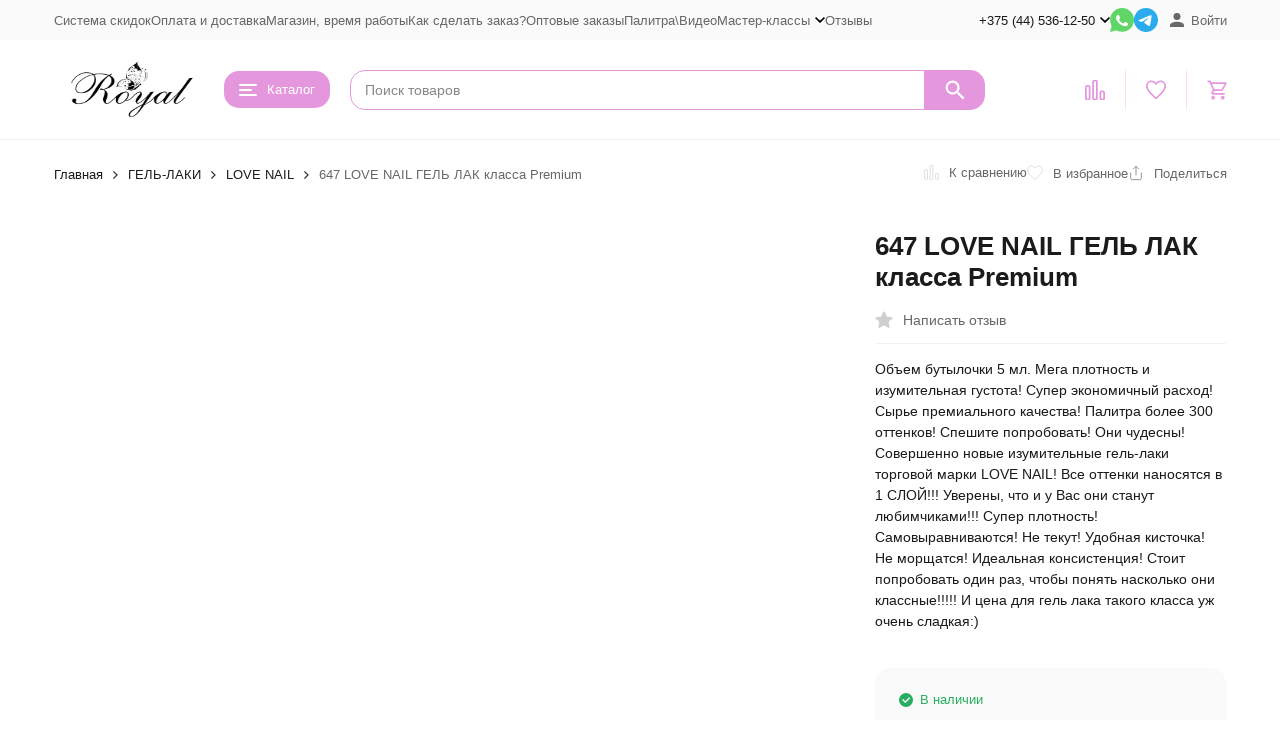

--- FILE ---
content_type: text/html; charset=utf-8
request_url: https://d-nails.by/14768/
body_size: 29518
content:
<!DOCTYPE html><html lang="ru"><head prefix="og: http://ogp.me/ns# fb: http://ogp.me/ns/fb# product: http://ogp.me/ns/product#"><meta http-equiv="Content-Type" content="text/html; charset=utf-8" /><meta name="viewport" content="width=device-width, initial-scale=1, maximum-scale=1" /><meta http-equiv="x-ua-compatible" content="IE=edge" /><meta name="format-detection" content="telephone=no" /><title>гель лак Премиум класса LOVE NAIL</title><meta name="Description" content="полигель, Polygel, купить гель лак, гель лак, гели для ногтей, гель лаки купить, все для маникюра, купить полигель в беларуси, купить полигель в минске, лов неил, лов нейл, роял, лаки лак, кошачий глаз, кошка 5D, кошачий глаз гель лак, лов неил гель лак, гель лак LOVE NAIL" /><meta name="Keywords" content="полигель, Polygel, купить гель лак, гель лак, гели для ногтей, гель лаки купить, все для маникюра, купить полигель в беларуси, купить полигель в минске, лов неил, лов нейл, роял, лаки лак, кошачий глаз, кошка 5D, кошачий глаз гель лак, лов неил гель лак, гель лак LOVE NAIL" /><meta name="theme-color" content="#E597DD"><meta name="msapplication-navbutton-color" content="#E597DD" /><link rel="icon" href="/favicon.ico" type="image/x-icon"><style>:root {--primary-color: #E597DD;--primary-color-hover: rgb(235,173,228);--primary-color-alpha-5: rgba(229, 151, 221, .5);--dark-color: #d812f4;--dark-color-alpha-5: rgba(216, 18, 244, .5);--accent-color: rgb(224,133,215);--accent-color-hover: rgb(219,112,209);--light-color: #fce0f9;--light-color-hover: rgb(249,199,244);--pale-color: rgba(252, 224, 249, 0.5);--footer-text-color: white;--price-with-compare-color: #ff3131;--container-width: 1485px;--max-container-width: 1485px;--subcategories-columns-count: 4;--products-thumbs-columns-count: 4;--inputs-buttons-border-radius: 15px;--header-bottom-bar-bg-color: #8af5f4;--header-bottom-bar-btn-color: rgb(114,243,241);--header-bottom-bar-btn-hover-color: rgb(91,241,238);--header-bottom-bar-text-color: #ffffff;--add-to-cart-button-color: #E597DD;--add-to-cart-button-color-hover: rgb(224,133,215);--add-to-cart-button-text-color: #ffffff;--add-to-cart-button-text-hover-color: #ffffff;--badge-bestseller-color: #9b51e0;--badge-bestseller-text-color: #ffffff;--badge-new-color: #27ae60;--badge-new-text-color: #ffffff;--badge-discount-color: #ff3131;--badge-discount-text-color: #ffffff;--font-family: 'Helvetica', sans-serif;--counter-padding: 2px 2px 1px;--home-slider-height: 430px;--home-slider-height-adaptive-ratio: 0.22395833333333;--home-slider-height-s-adaptive-ratio: 0.44605809128631;@media (min-width: 1200px) {--home-slider-height-s-adaptive-ratio: 0.38738738738739;}--home-slider-height-adaptive: 215px;}@media (max-width: 1023px) {body:not(.page__d) .r-hidden-md {display: none !important;}}@media (max-width: 1502px) {:root {--container-width: calc(100vw - 17px);--max-container-width: calc(100vw - 17px);}}</style><link href="/wa-data/public/shop/themes/megashop3/css/megashop.vendors.min.css?v=1.4.3" rel="stylesheet" /><link href="/wa-data/public/shop/themes/megashop3/css/megashop.common.min.css?v=1.4.3" rel="stylesheet" /><link href="/wa-data/public/shop/themes/megashop3/css/megashop.login.min.css?v=1.4.3" rel="stylesheet" /><link href="/wa-data/public/shop/themes/megashop3/css/megashop.app.blog.min.css?v=1.4.3" rel="stylesheet" /><link href="/wa-data/public/shop/themes/megashop3/css/megashop.app.shop.min.css?v=1.4.3" rel="stylesheet" /><link href="/wa-data/public/shop/themes/megashop3/css/megashop.plugin.shop-wholesale.min.css?v=1.4.3" rel="stylesheet" /><link href="/wa-data/public/shop/themes/megashop3/css/megashop.shop.product.min.css?v=1.4.3" rel="stylesheet" /><link href="/wa-apps/shop/plugins/reviewsphoto/css/blueimp-gallery.min.css?1.1.5" rel="stylesheet">
<script src="/wa-data/public/shop/themes/megashop3/js/megashop.head.min.js?v=1.4.3"   ></script><script src="/wa-data/public/shop/themes/megashop3/js/megashop.vendors.min.js?v=1.4.3" defer  ></script><script src="https://yastatic.net/es5-shims/0.0.2/es5-shims.min.js" defer></script><script src="https://yastatic.net/share2/share.js" defer></script><script src="/wa-data/public/shop/themes/megashop3/js/vendor/fontawesome/all.min.js" async></script><script src="/wa-data/public/shop/themes/megashop3/js/megashop.min.js?v=1.4.3" defer  ></script><script src="/wa-data/public/shop/themes/megashop3/js/megashop.shop.min.js?v=1.4.3" defer  ></script><script src="/wa-apps/shop/plugins/reviewsphoto/../../../../wa-content/js/jquery-ui/jquery.ui.widget.min.js?1.1.5"></script>
<script src="/wa-apps/shop/plugins/reviewsphoto/../../../../wa-content/js/jquery-plugins/fileupload/jquery.iframe-transport.js?1.1.5"></script>
<script src="/wa-apps/shop/plugins/reviewsphoto/../../../../wa-content/js/jquery-plugins/fileupload/jquery.fileupload.js?1.1.5"></script>
<script src="/wa-apps/shop/plugins/reviewsphoto/js/reviewsphoto.js?1.1.5"></script>
<script src="/wa-apps/shop/plugins/reviewsphoto/js/jquery.blueimp-gallery.min.js?1.1.5"></script>
<link rel="preload" as="image" href="/wa-data/public/shop/products/68/47/14768/images/26570/26570.995.jpg" imagesrcset="/wa-data/public/shop/products/68/47/14768/images/26570/26570.995@2x.jpg 2x" fetchpriority="high" /><meta property="og:type" content="og:product">
<meta property="og:title" content="гель лак Премиум класса LOVE NAIL">
<meta property="og:description" content="полигель, Polygel, купить гель лак, гель лак, гели для ногтей, гель лаки купить, все для маникюра, купить полигель в беларуси, купить полигель в минске, лов неил, лов нейл, роял, лаки лак, кошачий глаз, кошка 5D, кошачий глаз гель лак, лов неил гель лак, гель лак LOVE NAIL">
<meta property="og:image" content="https://d-nails.by/wa-data/public/shop/products/68/47/14768/images/26570/26570.750x0.jpg">
<meta property="og:url" content="https://d-nails.by/14768/">
<meta property="product:price:amount" content="6.6">
<meta property="product:price:currency" content="BYN">
<link rel="icon" href="/favicon.ico?v=1576668056" type="image/x-icon" /><link rel="apple-touch-icon" href="/apple-touch-icon.png?v=1576668056" /><!-- Rating@Mail.ru counter -->
<script type="text/javascript">
var _tmr = window._tmr || (window._tmr = []);
_tmr.push({id: "2685794", type: "pageView", start: (new Date()).getTime()});
(function (d, w, id) {
  if (d.getElementById(id)) return;
  var ts = d.createElement("script"); ts.type = "text/javascript"; ts.async = true; ts.id = id;
  ts.src = (d.location.protocol == "https:" ? "https:" : "http:") + "//top-fwz1.mail.ru/js/code.js";
  var f = function () {var s = d.getElementsByTagName("script")[0]; s.parentNode.insertBefore(ts, s);};
  if (w.opera == "[object Opera]") { d.addEventListener("DOMContentLoaded", f, false); } else { f(); }
})(document, window, "topmailru-code");
</script><noscript><div>
<img src="//top-fwz1.mail.ru/counter?id=2685794;js=na" style="border:0;position:absolute;left:-9999px;" alt="" />
</div></noscript>
<!-- //Rating@Mail.ru counter -->
<!-- Yandex.Metrika counter -->
<script type="text/javascript" >
   (function(m,e,t,r,i,k,a){m[i]=m[i]||function(){(m[i].a=m[i].a||[]).push(arguments)};
   m[i].l=1*new Date();k=e.createElement(t),a=e.getElementsByTagName(t)[0],k.async=1,k.src=r,a.parentNode.insertBefore(k,a)})
   (window, document, "script", "https://mc.yandex.ru/metrika/tag.js", "ym");

   ym(83035740, "init", {
        clickmap:true,
        trackLinks:true,
        accurateTrackBounce:true,
        webvisor:true,
        ecommerce:"dataLayer"
   });
</script>
<noscript><div><img src="https://mc.yandex.ru/watch/83035740" style="position:absolute; left:-9999px;" alt="" /></div></noscript>
<!-- /Yandex.Metrika counter -->
<script>
(function(i,s,o,g,r,a,m){i['GoogleAnalyticsObject']=r;i[r]=i[r]||function(){
(i[r].q=i[r].q||[]).push(arguments)},i[r].l=1*new Date();a=s.createElement(o),
m=s.getElementsByTagName(o)[0];a.async=1;a.src=g;m.parentNode.insertBefore(a,m)
})(window,document,'script','//www.google-analytics.com/analytics.js','ga');
ga('create', 'G-9QBQ35Y35H', 'auto');
ga('send', 'pageview');

</script><!-- plugin hook: 'frontend_head' --><!-- frontend_head.jivo-plugin -->
<!-- JivoChat Plugin -->
<link href="/wa-apps/shop/plugins/jivo/css/jivosite.css" rel="stylesheet"><!--[if IE 8]><link href="/wa-apps/shop/plugins/jivo/css/jivoie8.css" rel="stylesheet"><![endif]--><script src="/wa-apps/shop/plugins/jivo/js/jivosite.js"></script><script>var jivo_custom_widget_settings = {"custom_widget_pos":2,"custom_widget_online_text":"\u041e\u043d\u043b\u0430\u0439\u043d-\u043a\u043e\u043d\u0441\u0443\u043b\u044c\u0442\u0430\u043d\u0442","custom_widget_offline_text":"","custom_widget_bg_color":"#c12613","custom_widget_font_color":"#ffffff"}</script><script type='text/javascript'>
if(window.screen.width > 800)
(function(){ var widget_id = 'HcxWslWyaI';
var s = document.createElement('script'); s.type = 'text/javascript'; s.async = true; s.src = '//code.jivosite.com/script/widget/'+widget_id; var ss = document.getElementsByTagName('script')[0]; ss.parentNode.insertBefore(s, ss);})();</script>
<!-- JivoChat Plugin -->
<!-- frontend_head.reviewsphoto-plugin --><link rel="stylesheet" href="/wa-apps/shop/plugins/reviewsphoto/css/jquery.fileupload.css"/>
<style type="text/css">
	#reviewsphoto-wrapper { display: inline-block; }
	.reviewsphoto-uploaded-photo.example { display: none; }
	#reviewsphoto-button.disabled {
  opacity: 0.5;
}
</style></head><body class="page page_wholesale"><div class="microdata"><div itemscope itemtype="http://schema.org/WebSite"><link itemprop="url" href="https://d-nails.by" /><form itemprop="potentialAction" itemscope itemtype="http://schema.org/SearchAction"><meta itemprop="target" content="https://d-nails.by/search/?query={query}" /><input itemprop="query-input" type="text" name="query" /><input type="submit" /></form></div></div><div class="microdata"><div itemscope itemtype="http://schema.org/Organization"><link itemprop="url" href="https://d-nails.by" /><meta itemprop="name" content="D-nails.by" /><meta itemprop="address" content="ИП Омецинский Дмитрий Иванович 
УНП691607239 Беларусь,г.Фаниполь, 
пер.Дружный, д.62 индекс 22750" /><meta itemprop="telephone" content="+375 (44) 536-12-50 " /><div itemprop="logo" itemscope itemtype="http://schema.org/ImageObject"><link itemprop="image" href="/wa-data/public/shop/themes/megashop3/img/logo.png?v1709563928" /><link itemprop="contentUrl" href="/wa-data/public/shop/themes/megashop3/img/logo.png?v1709563928" /></div></div></div><div class="index"><div class="header-overlay"></div><div class="index__wrapper"><header class="index__header"><div class="header header_with-border r-hidden-md"><div class="header__top-bar"><div class="header-top-bar"><div class="container"><div class="header-top-bar__container"><!-- plugin hook: 'frontend_header' --><nav class="header-top-bar__container-nav"><ul class="header-top-bar-links"><li class="header-top-bar-links__item" data-key="0"><a class="link link_style_alt-gray" href="/aktsii-i-skidki/" >Система скидок</a></li><li class="header-top-bar-links__item" data-key="1"><a class="link link_style_alt-gray" href="/oplata/" >Оплата и доставка</a></li><li class="header-top-bar-links__item" data-key="2"><a class="link link_style_alt-gray" href="/o-nas/" >Магазин, время работы</a></li><li class="header-top-bar-links__item" data-key="3"><a class="link link_style_alt-gray" href="/kak-sdelat-zakaz/" >Как сделать заказ?</a></li><li class="header-top-bar-links__item" data-key="4"><a class="link link_style_alt-gray" href="/optovoe-sotrudnichestvo/" >Оптовые заказы</a></li><li class="header-top-bar-links__item" data-key="5"><a class="link link_style_alt-gray" href="/palitry-vidyeoobzory/" >Палитра\Видео</a></li><li class="header-top-bar-links__item" data-key="6"><div class="dropdown"><a class="link-box link-box_style_alt-gray" href="/master-klassy/"><span class="icon-box icon-box_size_s"><span class="icon-box__content"><span class="link-box__link">Мастер-классы</span></span><span class="icon-box__icon"><svg class="svg-icon link-box__icon dropdown__icon"width="10" height="6"  ><use xlink:href="/wa-data/public/shop/themes/megashop3/svg/icon.sprite.svg?v=1.4.3#arrow-bottom"></use></svg></span></span></a><div class="dropdown__dropdown"><ul class="dropdown-links"><li class="dropdown-links__item"><a class="link link_style_alt-gray dropdown-links__link" href="/master-klassy/i/master-klassy/obzory/master-klassy/video-master-klassy-tm-royal/" >Видео мастер-классы TM Royal</a></li><li class="dropdown-links__item"><a class="link link_style_alt-gray dropdown-links__link" href="/master-klassy/i/master-klassy/obzory/master-klassy/master-klassy-tm-royal/" >Мастер-классы TM Royal</a></li></ul></div></div></li><li class="header-top-bar-links__item" style="display: none;"><div class="dropdown"><span class="pseudo-link-box pseudo-link-box_style_alt-gray  pseudo-link-box_link"><span class="icon-box icon-box_size_s"><span class="icon-box__content"><span class="pseudo-link-box__link">Ещё</span></span><span class="icon-box__icon"><svg class="svg-icon pseudo-link-box__icon dropdown__icon"width="10" height="6"  ><use xlink:href="/wa-data/public/shop/themes/megashop3/svg/icon.sprite.svg?v=1.4.3#arrow-bottom"></use></svg></span></span></span><div class="dropdown__dropdown"><div class="dropdown-links"><div class="dropdown-links__item" data-key="15" style="display: none;"><a class="link link_style_alt-gray dropdown-links__link" href="/aktsii-i-skidki/" >Система скидок</a></div><div class="dropdown-links__item" data-key="20" style="display: none;"><a class="link link_style_alt-gray dropdown-links__link" href="/oplata/" >Оплата и доставка</a></div><div class="dropdown-links__item" data-key="11" style="display: none;"><a class="link link_style_alt-gray dropdown-links__link" href="/o-nas/" >Магазин, время работы</a></div><div class="dropdown-links__item" data-key="13" style="display: none;"><a class="link link_style_alt-gray dropdown-links__link" href="/kak-sdelat-zakaz/" >Как сделать заказ?</a></div><div class="dropdown-links__item" data-key="14" style="display: none;"><a class="link link_style_alt-gray dropdown-links__link" href="/optovoe-sotrudnichestvo/" >Оптовые заказы</a></div><div class="dropdown-links__item" data-key="16" style="display: none;"><a class="link link_style_alt-gray dropdown-links__link" href="/palitry-vidyeoobzory/" >Палитра\Видео</a></div><div class="dropdown-links__item" data-key="17" style="display: none;"><a class="link link_style_alt-gray dropdown-links__link" href="/master-klassy/" >Мастер-классы</a></div></div></div></div></li><li class="header-top-bar-links__item"><div class="header-top-bar-links__plugin"><ul class="menu-v">
    <li >
        <a href="/reviews/">Отзывы</a>
    </li>
</ul>
</div></li></ul></nav><div class="header-top-bar__container-contacts"><div class="header-top-bar-contacts"><div class="header-top-bar-contacts__item"><div class="header-top-bar-contacts__phone"><div class="dropdown dropdown_left"><a class="header-top-bar-contacts__phone-link link-box" href="tel:+375445361250"><span class="icon-box icon-box_size_s"><span class="icon-box__content">+375 (44) 536-12-50 </span><span class="icon-box__icon"><svg class="svg-icon link-box__icon dropdown_icon"width="10" height="6"  ><use xlink:href="/wa-data/public/shop/themes/megashop3/svg/icon.sprite.svg?v=1.4.3#arrow-bottom"></use></svg></span></span></a><div class="dropdown__dropdown dropdown__dropdown_left-arrow"><div class="dropdown-links dropdown-links_separated header-top-bar-contacts__dropdown"><div class="dropdown-links__item header-top-bar-contacts__dropdown-item"><div class="header-top-bar-contacts__dropdown-phone"><a class="link link_style_alt-gray" href="tel:+375295361250">+375 (29) 536-12-50 </a></div><div class="header-top-bar-contacts__dropdown-text">МТС</div></div><div class="dropdown-links__item header-top-bar-contacts__dropdown-item"><div class="header-top-bar-contacts__dropdown-title">Режим работы:</div><div class="header-top-bar-contacts__dropdown-text">            Пн-Вс, с 00:00-23:59
        
    </div></div><div class="dropdown-links__item header-top-bar-contacts__dropdown-item"><div class="header-top-bar-contacts__dropdown-title">Адрес:</div><div class="header-top-bar-contacts__dropdown-text">ИП Омецинский Дмитрий Иванович 
УНП691607239 Беларусь,г.Фаниполь, 
пер.Дружный, д.62 индекс 22750</div></div><div class="dropdown-links__item header-top-bar-contacts__dropdown-item"><div class="header-top-bar-contacts__dropdown-title">Email:</div><div class="header-top-bar-contacts__dropdown-text"><a class="link" href="mailto:d-nails.by@yandex.ru">d-nails.by@yandex.ru</a></div></div><div class="dropdown-links__item header-top-bar-contacts__dropdown-item"><div class="header-top-bar-contacts__dropdown-title">Соцсети и мессенджеры:</div><div class="header-top-bar-contacts__dropdown-text"><div class="messengers"><div class="messengers__messenger"><a class="image-box" href="https://wa.me/375295361250" target="_blank" data-analytic-click="whatsapp"><svg class="svg-icon "width="24" height="24"  ><use xlink:href="/wa-data/public/shop/themes/megashop3/svg/icon.sprite.svg?v=1.4.3#whatsapp"></use></svg></a></div><div class="messengers__messenger"><a class="image-box" href="https://t.me/https://t.me/+oDSTDpEqpP43MWVi" target="_blank" data-analytic-click="telegram"><svg class="svg-icon "width="24" height="24"  ><use xlink:href="/wa-data/public/shop/themes/megashop3/svg/icon.sprite.svg?v=1.4.3#telegram"></use></svg></a></div><div class="messengers__messenger"><a class="image-box" href="https://vk.com/club58486948" target="_blank"><svg class="svg-icon "width="24" height="24"  ><use xlink:href="/wa-data/public/shop/themes/megashop3/svg/icon.sprite.svg?v=1.4.3#vk"></use></svg></a></div></div></div></div></div></div></div></div></div><div class="header-top-bar-contacts__item header-top-bar-contacts__item_messengers"><div class="messengers"><div class="messengers__messenger tooltip"><a class="image-box" href="https://wa.me/375295361250" target="_blank" data-analytic-click="whatsapp"><svg class="svg-icon "width="24" height="24"  ><use xlink:href="/wa-data/public/shop/themes/megashop3/svg/icon.sprite.svg?v=1.4.3#whatsapp"></use></svg></a><span class="tooltip__content tooltip__content_bottom">Написать в <br/>WhatsApp</span></div><div class="messengers__messenger tooltip"><a class="image-box" href="https://t.me/https://t.me/+oDSTDpEqpP43MWVi" data-analytic-click="telegram"><img class="svg-icon svg-icon_img " src="/wa-data/public/shop/themes/megashop3/svg/icon.sprite.svg?v=1.4.3#telegram" width="24" height="24"/></a><span class="tooltip__content tooltip__content_bottom">Написать в <br/>Telegram</span></div></div></div></div></div><div class="header-top-bar__container-user"><a class="link-box link-box_style_alt-gray login-link" href="/login/"><span class="icon-box"><span class="icon-box__icon"><svg class="svg-icon "width="14" height="14" fill="currentColor" ><use xlink:href="/wa-data/public/shop/themes/megashop3/svg/icon.sprite.svg?v=1.4.3#account"></use></svg></span><span class="icon-box__content"><span class="link-box__link">Войти</span></span></span></a></div></div></div></div></div><div class="header__middle-bar"><div class="header-middle-bar header-middle-bar_compact"><div class="container"><div class="header-middle-bar__container"><div class="header-middle-bar__container-logo header-middle-bar__container-logo_padding-right"><a class="image-box image-box_contain" href="/"><img class="header-middle-bar__logo" width="150px" height="59px" src="/wa-data/public/shop/themes/megashop3/img/logo.png?v1709563928" alt="D-nails.by" /></a></div><div class="header-middle-bar__container-main"><div class="header-middle-bar-shop"><div class="header-middle-bar-shop__catalog-container"><span class="button header-middle-bar-shop-catalog-button catalog-dropdown-button" data-trigger_type="click"><span class="icon-box icon-box_size_l"><span class="icon-box__icon"><div class="burger-icon" style="width:18px;height:12px"><div class="burger-icon__box"><div class="burger-icon__inner"></div></div></div></span><span class="icon-box__content">Каталог</span></span></span></div><div class="header-middle-bar-shop__search-container"><form class="input-search input-search_size_l " action="/search/" data-autocomplete="1"><div class="input-search__input-container"><input class="input-search__input input-text input-text_size_s input-text_fill" name="query" placeholder="Поиск товаров" value="" autocomplete="off" /></div><div class="input-search__button-container"><button class="input-search__button button"><svg class="svg-icon "width="20" height="20" fill="currentColor" ><use xlink:href="/wa-data/public/shop/themes/megashop3/svg/icon.sprite.svg?v=1.4.3#search"></use></svg></button></div></form></div><div class="header-middle-bar-shop__links-container"><div class="header-middle-bar-shop-links header-middle-bar-shop-links_size_l"><div class="header-middle-bar-shop-links__item"><a class="link-box link-box_style_light compare-link" href="/compare/" title="Сравнение"><span class="icon-box icon-box_size_l"><span class="icon-box__icon"><span class="image-box"><span class="counter compare-counter counter_empty">0</span><svg class="svg-icon link-box__icon"width="20" height="20" fill="none"  stroke-width="2"><use xlink:href="/wa-data/public/shop/themes/megashop3/svg/icon.sprite.svg?v=1.4.3#compare"></use></svg></span></span></span></a></div><div class="header-middle-bar-shop-links__item"><a class="link-box link-box_style_light" href="/search/?list=favorite" title="Избранное"><span class="icon-box icon-box_size_l"><span class="icon-box__icon"><span class="image-box"><span class="counter favorite-counter counter_empty">0</span><svg class="svg-icon link-box__icon"width="20" height="20" fill="none"  stroke-width="2"><use xlink:href="/wa-data/public/shop/themes/megashop3/svg/icon.sprite.svg?v=1.4.3#favorite"></use></svg></span></span></span></a></div><div class="header-middle-bar-shop-links__item header-middle-bar-shop-links__item_cart"><div class="cart-popup-container"><a class="link-box link-box_style_light" href="/cart/"><span class="icon-box icon-box_size_l"><span class="icon-box__icon"><span class="image-box"><span class="counter cart-counter counter_empty">0</span><svg class="svg-icon link-box__icon"width="20" height="20" fill="none" ><use xlink:href="/wa-data/public/shop/themes/megashop3/svg/icon.sprite.svg?v=1.4.3#cart"></use></svg></span></span></span></a><div class="cart-popup-container__popup"></div></div></div></div></div></div></div></div></div></div></div><div class="header__dropdown-bar header__dropdown-bar_compact"><div class="header-dropdown-bar"><div class="container header-dropdown-bar__container"><div class="catalog-dropdown catalog-dropdown_extend" data-is_overlay_enabled="true" data-trigger_type="click"><div class="catalog-extend catalog-extend_fixed-width"><nav class="catalog-extend__list-container"><ul class="catalog-list   " data-show_first="1"><li class="catalog-list__item catalog-list__item_has-children" data-category_id="717"><span class="catalog-list__content "><span class="catalog-list__item-image-container"><img class="catalog-list__item-image lazy-image" data-src="/wa-data/public/shop/categories/717/160_little.jpg" alt="ЛИКВИДАЦИЯ" /></span><span class="catalog-list__item-content-container"><a class="catalog-list__link" href="/category/sale/">ЛИКВИДАЦИЯ</a></span><svg class="svg-icon catalog-list__arrow-icon"width="6" height="10" fill="currentColor" ><use xlink:href="/wa-data/public/shop/themes/megashop3/svg/icon.sprite.svg?v=1.4.3#arrow-right"></use></svg></span></li><li class="catalog-list__item " data-category_id="803"><span class="catalog-list__content "><span class="catalog-list__item-image-container"><img class="catalog-list__item-image lazy-image" data-src="/wa-data/public/shop/categories/803/232_little.jpg" alt="НОВИНКИ" /></span><span class="catalog-list__item-content-container"><a class="catalog-list__link" href="/category/novinki/">НОВИНКИ</a><span class="catalog-list__count">992</span></span></span></li><li class="catalog-list__item catalog-list__item_has-children" data-category_id="557"><span class="catalog-list__content "><span class="catalog-list__item-image-container"><img class="catalog-list__item-image lazy-image" data-src="/wa-data/public/shop/categories/557/127_little.jpg" alt="ГЕЛЕВАЯ СИСТЕМА ROYAL" /></span><span class="catalog-list__item-content-container"><a class="catalog-list__link" href="/category/kategorija-2/">ГЕЛЕВАЯ СИСТЕМА ROYAL</a></span><svg class="svg-icon catalog-list__arrow-icon"width="6" height="10" fill="currentColor" ><use xlink:href="/wa-data/public/shop/themes/megashop3/svg/icon.sprite.svg?v=1.4.3#arrow-right"></use></svg></span></li><li class="catalog-list__item catalog-list__item_has-children" data-category_id="637"><span class="catalog-list__content "><span class="catalog-list__item-image-container"><img class="catalog-list__item-image lazy-image" data-src="/wa-data/public/shop/categories/637/324_little.jpg" alt="БАЗЫ И ТОПЫ" /></span><span class="catalog-list__item-content-container"><a class="catalog-list__link" href="/category/bazy-topy-dlja-gel-lakov/">БАЗЫ И ТОПЫ</a></span><svg class="svg-icon catalog-list__arrow-icon"width="6" height="10" fill="currentColor" ><use xlink:href="/wa-data/public/shop/themes/megashop3/svg/icon.sprite.svg?v=1.4.3#arrow-right"></use></svg></span></li><li class="catalog-list__item catalog-list__item_has-children" data-category_id="565"><span class="catalog-list__content "><span class="catalog-list__item-image-container"><img class="catalog-list__item-image lazy-image" data-src="/wa-data/public/shop/categories/565/126_little.jpg" alt="ГЕЛЬ-ЛАКИ" /></span><span class="catalog-list__item-content-container"><a class="catalog-list__link" href="/category/gel-laki/">ГЕЛЬ-ЛАКИ</a></span><svg class="svg-icon catalog-list__arrow-icon"width="6" height="10" fill="currentColor" ><use xlink:href="/wa-data/public/shop/themes/megashop3/svg/icon.sprite.svg?v=1.4.3#arrow-right"></use></svg></span></li><li class="catalog-list__item catalog-list__item_has-children" data-category_id="568"><span class="catalog-list__content "><span class="catalog-list__item-image-container"><img class="catalog-list__item-image lazy-image" data-src="/wa-data/public/shop/categories/568/130_little.jpg" alt="ЭЛЕКТРООБОРУДОВАНИЕ" /></span><span class="catalog-list__item-content-container"><a class="catalog-list__link" href="/category/elektrooborudovanie/">ЭЛЕКТРООБОРУДОВАНИЕ</a></span><svg class="svg-icon catalog-list__arrow-icon"width="6" height="10" fill="currentColor" ><use xlink:href="/wa-data/public/shop/themes/megashop3/svg/icon.sprite.svg?v=1.4.3#arrow-right"></use></svg></span></li><li class="catalog-list__item catalog-list__item_has-children" data-category_id="872"><span class="catalog-list__content "><span class="catalog-list__item-image-container"><img class="catalog-list__item-image lazy-image" data-src="/wa-data/public/shop/categories/872/318_little.png" alt="ФРЕЗЫ" /></span><span class="catalog-list__item-content-container"><a class="catalog-list__link" href="/category/frezy-almaznye-tvs-keramicheskie-kolpachki/">ФРЕЗЫ</a></span><svg class="svg-icon catalog-list__arrow-icon"width="6" height="10" fill="currentColor" ><use xlink:href="/wa-data/public/shop/themes/megashop3/svg/icon.sprite.svg?v=1.4.3#arrow-right"></use></svg></span></li><li class="catalog-list__item catalog-list__item_has-children" data-category_id="566"><span class="catalog-list__content "><span class="catalog-list__item-image-container"><img class="catalog-list__item-image lazy-image" data-src="/wa-data/public/shop/categories/566/133_little.jpg" alt="РАСХОДНИКИ" /></span><span class="catalog-list__item-content-container"><a class="catalog-list__link" href="/category/566/">РАСХОДНИКИ</a></span><svg class="svg-icon catalog-list__arrow-icon"width="6" height="10" fill="currentColor" ><use xlink:href="/wa-data/public/shop/themes/megashop3/svg/icon.sprite.svg?v=1.4.3#arrow-right"></use></svg></span></li><li class="catalog-list__item catalog-list__item_has-children" data-category_id="574"><span class="catalog-list__content "><span class="catalog-list__item-image-container"><img class="catalog-list__item-image lazy-image" data-src="/wa-data/public/shop/categories/574/132_little.jpg" alt="ИНСТРУМЕНТЫ" /></span><span class="catalog-list__item-content-container"><a class="catalog-list__link" href="/category/aksessuary/">ИНСТРУМЕНТЫ</a></span><svg class="svg-icon catalog-list__arrow-icon"width="6" height="10" fill="currentColor" ><use xlink:href="/wa-data/public/shop/themes/megashop3/svg/icon.sprite.svg?v=1.4.3#arrow-right"></use></svg></span></li><li class="catalog-list__item catalog-list__item_has-children" data-category_id="607"><span class="catalog-list__content "><span class="catalog-list__item-image-container"><img class="catalog-list__item-image lazy-image" data-src="/wa-data/public/shop/categories/607/131_little.jpg" alt="КИСТИ" /></span><span class="catalog-list__item-content-container"><a class="catalog-list__link" href="/category/kisti/">КИСТИ</a></span><svg class="svg-icon catalog-list__arrow-icon"width="6" height="10" fill="currentColor" ><use xlink:href="/wa-data/public/shop/themes/megashop3/svg/icon.sprite.svg?v=1.4.3#arrow-right"></use></svg></span></li><li class="catalog-list__item catalog-list__item_has-children" data-category_id="-1"><span class="catalog-list__content "><span class="catalog-list__item-content-container">Ещё</span><svg class="svg-icon catalog-list__arrow-icon"width="6" height="10" fill="currentColor" ><use xlink:href="/wa-data/public/shop/themes/megashop3/svg/icon.sprite.svg?v=1.4.3#arrow-right"></use></svg></span></li></ul></nav><div class="catalog-extend__columns-container"><div class="catalog-extend__columns" data-category_id="717"><div class="catalog-columns-header"><a href="/category/sale/" class="catalog-columns-header__title title title_h4 link link_style_hover">ЛИКВИДАЦИЯ</a></div><div class="catalog-columns  "  style="columns:2;-moz-columns:2;-webkit-columns:2"><div class="catalog-columns__category-container catalog-columns__category-container_break-avoid catalog-columns__category-container_left"><div class="catalog-columns__content"><div class="catalog-columns__category"><span class="catalog-columns__content"><a class="catalog-columns__link link link_style_hover" href="/category/sale/gyeli/">ГЕЛИ</a><span class="catalog-columns__count">9</span></span></div></div></div><div class="catalog-columns__category-container catalog-columns__category-container_break-avoid catalog-columns__category-container_left"><div class="catalog-columns__content"><div class="catalog-columns__category"><span class="catalog-columns__content"><a class="catalog-columns__link link link_style_hover" href="/category/sale/736/">ГЕЛЬ-ЛАКИ</a><span class="catalog-columns__count">133</span></span></div></div></div><div class="catalog-columns__category-container catalog-columns__category-container_break-avoid catalog-columns__category-container_left"><div class="catalog-columns__content"><div class="catalog-columns__category"><span class="catalog-columns__content"><a class="catalog-columns__link link link_style_hover" href="/category/sale/slayder-dizayn-ot-070-rub/">ДИЗАЙН</a><span class="catalog-columns__count">191</span></span></div><div class="catalog-columns__subcategories"><div class="catalog-columns__subcategory"><a class="catalog-columns__subcategory-link link link_style_hover" href="/category/sale/slayder-dizayn-ot-070-rub/styemping/">СТЕМПИНГ<span class="catalog-columns__count">43</span></a></div><div class="catalog-columns__subcategory"><a class="catalog-columns__subcategory-link link link_style_hover" href="/category/sale/slayder-dizayn-ot-070-rub/slaydyery/">СЛАЙДЕРЫ<span class="catalog-columns__count">148</span></a></div></div></div></div><div class="catalog-columns__category-container catalog-columns__category-container_break-avoid catalog-columns__category-container_left"><div class="catalog-columns__content"><div class="catalog-columns__category"><span class="catalog-columns__content"><a class="catalog-columns__link link link_style_hover" href="/category/sale/zhidkosti/">ЖИДКОСТИ</a><span class="catalog-columns__count">8</span></span></div></div></div><div class="catalog-columns__category-container catalog-columns__category-container_break-avoid catalog-columns__category-container_left"><div class="catalog-columns__content"><div class="catalog-columns__category"><span class="catalog-columns__content"><a class="catalog-columns__link link link_style_hover" href="/category/sale/elektrooborudovanie/">ЭЛЕКТРООБОРУДОВАНИЕ</a><span class="catalog-columns__count">11</span></span></div></div></div></div></div><div class="catalog-extend__columns" data-category_id="557"><div class="catalog-columns-header"><a href="/category/kategorija-2/" class="catalog-columns-header__title title title_h4 link link_style_hover">ГЕЛЕВАЯ СИСТЕМА ROYAL</a></div><div class="catalog-columns  "  style="columns:2;-moz-columns:2;-webkit-columns:2"><div class="catalog-columns__category-container catalog-columns__category-container_break-avoid catalog-columns__category-container_left"><div class="catalog-columns__content"><div class="catalog-columns__category"><span class="catalog-columns__content"><a class="catalog-columns__link link link_style_hover" href="/category/kategorija-2/763/">ДИЗАЙН-ГЕЛИ</a><span class="catalog-columns__count">428</span></span></div><div class="catalog-columns__subcategories"><div class="catalog-columns__subcategory"><a class="catalog-columns__subcategory-link link link_style_hover" href="/category/kategorija-2/763/928/">ГЛИТТЕРЫ &quot;FLOWER FLAKE&quot;<span class="catalog-columns__count">8</span></a></div><div class="catalog-columns__subcategory"><a class="catalog-columns__subcategory-link link link_style_hover" href="/category/kategorija-2/763/927/">ГЛИТТЕРЫ &quot;SOLID SEQUINS&quot;<span class="catalog-columns__count">11</span></a></div><div class="catalog-columns__subcategory"><a class="catalog-columns__subcategory-link link link_style_hover" href="/category/kategorija-2/763/834/">ГЛИТТЕРЫ &quot;СТАР ЛАЙТ&quot; (люменесцентные)<span class="catalog-columns__count">5</span></a></div><div class="catalog-columns__subcategory"><a class="catalog-columns__subcategory-link link link_style_hover" href="/category/kategorija-2/763/801/">ГЛИТТЕРЫ &quot;MAGIC&quot;<span class="catalog-columns__count">6</span></a></div><div class="catalog-columns__subcategory"><a class="catalog-columns__subcategory-link link link_style_hover" href="/category/kategorija-2/763/778/">ГЛИТТЕРЫ &quot;ДРАГОЦЕННЫЙ МЕТАЛЛ&quot;<span class="catalog-columns__count">3</span></a></div><div class="catalog-columns__subcategory"><a class="catalog-columns__subcategory-link link link_style_hover" href="/category/kategorija-2/763/gel-magiya-bleska-new/">ГЛИТТЕРЫ &quot;МАГИЯ БЛЕСКА&quot;<span class="catalog-columns__count">6</span></a></div><div class="catalog-columns__subcategory"><a class="link" href="/category/kategorija-2/763/" data-active="Скрыть">Смотреть все</a></div></div></div></div><div class="catalog-columns__category-container catalog-columns__category-container_break-avoid catalog-columns__category-container_left"><div class="catalog-columns__content"><div class="catalog-columns__category"><span class="catalog-columns__content"><a class="catalog-columns__link link link_style_hover" href="/category/kategorija-2/kategorija-3/">ГЕЛЬ-КРАСКИ</a><span class="catalog-columns__count">99</span></span></div><div class="catalog-columns__subcategories"><div class="catalog-columns__subcategory"><a class="catalog-columns__subcategory-link link link_style_hover" href="/category/kategorija-2/kategorija-3/691/">КОЛЛЕКЦИЯ STAR WARS<span class="catalog-columns__count">5</span></a></div><div class="catalog-columns__subcategory"><a class="catalog-columns__subcategory-link link link_style_hover" href="/category/kategorija-2/kategorija-3/gel-kraska-royal-classic-line/">КОЛЛЕКЦИЯ CLASSIC LINE<span class="catalog-columns__count">48</span></a></div><div class="catalog-columns__subcategory"><a class="catalog-columns__subcategory-link link link_style_hover" href="/category/kategorija-2/kategorija-3/gel-kraska-royal-chameleon-line/">КОЛЛЕКЦИЯ MYSTIC CHAMELEON<span class="catalog-columns__count">10</span></a></div><div class="catalog-columns__subcategory"><a class="catalog-columns__subcategory-link link link_style_hover" href="/category/kategorija-2/kategorija-3/gel-kraska-royal-premium-line/">КОЛЛЕКЦИЯ PREMIUM LINE<span class="catalog-columns__count">24</span></a></div><div class="catalog-columns__subcategory"><a class="catalog-columns__subcategory-link link link_style_hover" href="/category/kategorija-2/kategorija-3/gel-kraska-royal-premium-line-serija-neon/">КОЛЛЕКЦИЯ NEON<span class="catalog-columns__count">8</span></a></div><div class="catalog-columns__subcategory"><a class="catalog-columns__subcategory-link link link_style_hover" href="/category/kategorija-2/kategorija-3/gel-kraska-royal-premium-line-serija-pastel/">КОЛЛЕКЦИЯ PASTEL<span class="catalog-columns__count">4</span></a></div></div></div></div><div class="catalog-columns__category-container catalog-columns__category-container_break-avoid catalog-columns__category-container_left"><div class="catalog-columns__content"><div class="catalog-columns__category"><span class="catalog-columns__content"><a class="catalog-columns__link link link_style_hover" href="/category/kategorija-2/kollyektsiya-milky-flower---novinka/">КОЛЛЕКЦИЯ MILKY FLOWER - НОВИНКА</a><span class="catalog-columns__count">8</span></span></div></div></div><div class="catalog-columns__category-container catalog-columns__category-container_break-avoid catalog-columns__category-container_left"><div class="catalog-columns__content"><div class="catalog-columns__category"><span class="catalog-columns__content"><a class="catalog-columns__link link link_style_hover" href="/category/kategorija-2/kollyektsiya-planet-gel---novinka/">КОЛЛЕКЦИЯ PLANET GEL - НОВИНКА</a><span class="catalog-columns__count">8</span></span></div></div></div><div class="catalog-columns__category-container catalog-columns__category-container_break-avoid catalog-columns__category-container_left"><div class="catalog-columns__content"><div class="catalog-columns__category"><span class="catalog-columns__content"><a class="catalog-columns__link link link_style_hover" href="/category/kategorija-2/kollyektsiya-aurora-shine---novinka/">КОЛЛЕКЦИЯ AURORA SHINE - НОВИНКА</a><span class="catalog-columns__count">6</span></span></div></div></div><div class="catalog-columns__category-container catalog-columns__category-container_break-avoid catalog-columns__category-container_left"><div class="catalog-columns__content"><div class="catalog-columns__category"><span class="catalog-columns__content"><a class="catalog-columns__link link link_style_hover" href="/category/kategorija-2/942/">КОЛЛЕКЦИЯ GLAM POTAL - НОВИНКА</a><span class="catalog-columns__count">6</span></span></div></div></div><div class="catalog-columns__category-container catalog-columns__category-container_break-avoid catalog-columns__category-container_left"><div class="catalog-columns__content"><div class="catalog-columns__category"><span class="catalog-columns__content"><a class="catalog-columns__link link link_style_hover" href="/category/kategorija-2/pearl-shell/">КОЛЛЕКЦИЯ PEARL SHELL - НОВИНКА</a><span class="catalog-columns__count">3</span></span></div></div></div><div class="catalog-columns__category-container catalog-columns__category-container_break-avoid catalog-columns__category-container_left"><div class="catalog-columns__content"><div class="catalog-columns__category"><span class="catalog-columns__content"><a class="catalog-columns__link link link_style_hover" href="/category/kategorija-2/crush-potal/">КОЛЛЕКЦИЯ CRUSH POTAL - НОВИНКА</a><span class="catalog-columns__count">5</span></span></div></div></div><div class="catalog-columns__category-container catalog-columns__category-container_break-avoid catalog-columns__category-container_left"><div class="catalog-columns__content"><div class="catalog-columns__category"><span class="catalog-columns__content"><a class="catalog-columns__link link link_style_hover" href="/category/kategorija-2/939/">КОЛЛЕКЦИЯ RAINBOW OPAL - НОВИНКА</a><span class="catalog-columns__count">8</span></span></div></div></div><div class="catalog-columns__category-container catalog-columns__category-container_break-avoid catalog-columns__category-container_left"><div class="catalog-columns__content"><div class="catalog-columns__category"><span class="catalog-columns__content"><a class="catalog-columns__link link link_style_hover" href="/category/kategorija-2/935/">КОЛЛЕКЦИЯ PRINCESS - НОВИНКА</a><span class="catalog-columns__count">21</span></span></div></div></div><div class="catalog-columns__category-container catalog-columns__category-container_break-avoid catalog-columns__category-container_left"><div class="catalog-columns__content"><div class="catalog-columns__category"><span class="catalog-columns__content"><a class="catalog-columns__link link link_style_hover" href="/category/kategorija-2/936/">КОЛЛЕКЦИЯ REFLECTIVE (СВЕТООТРАЖАЮЩИЕ) - НОВИНКА</a><span class="catalog-columns__count">23</span></span></div></div></div><div class="catalog-columns__category-container catalog-columns__category-container_break-avoid catalog-columns__category-container_left"><div class="catalog-columns__content"><div class="catalog-columns__category"><span class="catalog-columns__content"><a class="catalog-columns__link link link_style_hover" href="/category/kategorija-2/modelirujushie-geli-royal/">КОЛЛЕКЦИЯ CLASSIC</a><span class="catalog-columns__count">30</span></span></div></div></div><div class="catalog-columns__category-container catalog-columns__category-container_break-avoid catalog-columns__category-container_left"><div class="catalog-columns__content"><div class="catalog-columns__category"><span class="catalog-columns__content"><a class="catalog-columns__link link link_style_hover" href="/category/kategorija-2/887/">КОЛЛЕКЦИЯ COSMOS</a><span class="catalog-columns__count">18</span></span></div></div></div><div class="catalog-columns__category-container catalog-columns__category-container_break-avoid catalog-columns__category-container_left"><div class="catalog-columns__content"><div class="catalog-columns__category"><span class="catalog-columns__content"><a class="catalog-columns__link link link_style_hover" href="/category/kategorija-2/672/">КОЛЛЕКЦИЯ PREMIUM</a><span class="catalog-columns__count">5</span></span></div></div></div><div class="catalog-columns__category-container catalog-columns__category-container_break-avoid catalog-columns__category-container_left"><div class="catalog-columns__content"><div class="catalog-columns__category"><span class="catalog-columns__content"><a class="catalog-columns__link link link_style_hover" href="/category/kategorija-2/781/">КОЛЛЕКЦИЯ PROLINE</a><span class="catalog-columns__count">12</span></span></div></div></div><div class="catalog-columns__category-container catalog-columns__category-container_break-avoid catalog-columns__category-container_left"><div class="catalog-columns__content"><div class="catalog-columns__category"><span class="catalog-columns__content"><a class="catalog-columns__link link link_style_hover" href="/category/kategorija-2/modeliruyushchie-geli-royal-cover-creamy-novinka/">КОЛЛЕКЦИЯ COVER CREAMY</a><span class="catalog-columns__count">16</span></span></div></div></div><div class="catalog-columns__category-container catalog-columns__category-container_break-avoid catalog-columns__category-container_left"><div class="catalog-columns__content"><div class="catalog-columns__category"><span class="catalog-columns__content"><a class="catalog-columns__link link link_style_hover" href="/category/kategorija-2/919/">КОЛЛЕКЦИЯ BUILDER ICE</a><span class="catalog-columns__count">25</span></span></div></div></div><div class="catalog-columns__category-container catalog-columns__category-container_break-avoid catalog-columns__category-container_left"><div class="catalog-columns__content"><div class="catalog-columns__category"><span class="catalog-columns__content"><a class="catalog-columns__link link link_style_hover" href="/category/kategorija-2/professional-seriya-royal-gel/">КОЛЛЕКЦИЯ PROFESSIONAL MAKE UP</a><span class="catalog-columns__count">9</span></span></div></div></div><div class="catalog-columns__category-container catalog-columns__category-container_break-avoid catalog-columns__category-container_left"><div class="catalog-columns__content"><div class="catalog-columns__category"><span class="catalog-columns__content"><a class="catalog-columns__link link link_style_hover" href="/category/kategorija-2/modeliruyushchie-vitrazhnye-geli-royal-cover-vitrage-novinka/">КОЛЛЕКЦИЯ COVER VITRAGE (ВИТРАЖНЫЕ ГЕЛИ)</a><span class="catalog-columns__count">7</span></span></div></div></div><div class="catalog-columns__category-container catalog-columns__category-container_break-avoid catalog-columns__category-container_left"><div class="catalog-columns__content"><div class="catalog-columns__category"><span class="catalog-columns__content"><a class="catalog-columns__link link link_style_hover" href="/category/kategorija-2/modeliruyushchie-geli-royal-cover-color/">КОЛЛЕКЦИЯ COVER COLOR</a><span class="catalog-columns__count">9</span></span></div></div></div><div class="catalog-columns__category-container catalog-columns__category-container_break-avoid catalog-columns__category-container_left"><div class="catalog-columns__content"><div class="catalog-columns__category"><span class="catalog-columns__content"><a class="catalog-columns__link link link_style_hover" href="/category/kategorija-2/768/">КОЛЛЕКЦИЯ FIBER GEL (ГЕЛИ СО СТЕКЛОВОЛОКНОМ)</a><span class="catalog-columns__count">5</span></span></div></div></div><div class="catalog-columns__category-container catalog-columns__category-container_break-avoid catalog-columns__category-container_left"><div class="catalog-columns__content"><div class="catalog-columns__category"><span class="catalog-columns__content"><a class="catalog-columns__link link link_style_hover" href="/category/kategorija-2/geli-zhele-royal/">ГЕЛИ-ЖЕЛЕ</a><span class="catalog-columns__count">16</span></span></div></div></div><div class="catalog-columns__category-container catalog-columns__category-container_break-avoid catalog-columns__category-container_left"><div class="catalog-columns__content"><div class="catalog-columns__category"><span class="catalog-columns__content"><a class="catalog-columns__link link link_style_hover" href="/category/kategorija-2/719/">ПОЛИГЕЛИ</a><span class="catalog-columns__count">18</span></span></div></div></div><div class="catalog-columns__category-container catalog-columns__category-container_break-avoid catalog-columns__category-container_left"><div class="catalog-columns__content"><div class="catalog-columns__category"><span class="catalog-columns__content"><a class="catalog-columns__link link link_style_hover" href="/category/kategorija-2/884/">ЖИДКИЙ ПОЛИГЕЛЬ</a><span class="catalog-columns__count">24</span></span></div></div></div><div class="catalog-columns__category-container catalog-columns__category-container_break-avoid catalog-columns__category-container_left"><div class="catalog-columns__content"><div class="catalog-columns__category"><span class="catalog-columns__content"><a class="catalog-columns__link link link_style_hover" href="/category/kategorija-2/794/">ON-BRUSH GEL (ГЕЛИ В БАНОЧКЕ С КИСТЬЮ)</a><span class="catalog-columns__count">6</span></span></div></div></div><div class="catalog-columns__category-container catalog-columns__category-container_break-avoid catalog-columns__category-container_left"><div class="catalog-columns__content"><div class="catalog-columns__category"><span class="catalog-columns__content"><a class="catalog-columns__link link link_style_hover" href="/category/kategorija-2/cvetnye-geli-royal/">ЦВЕТНЫЕ ГЕЛИ</a><span class="catalog-columns__count">190</span></span></div><div class="catalog-columns__subcategories"><div class="catalog-columns__subcategory"><a class="catalog-columns__subcategory-link link link_style_hover" href="/category/kategorija-2/cvetnye-geli-royal/cvetnye-geli-kupit-geli-rojal-geli-royal-kupit-materialy-dlja-narashivanija/">КОЛЛЕКЦИЯ CHAMELEON<span class="catalog-columns__count">10</span></a></div><div class="catalog-columns__subcategory"><a class="catalog-columns__subcategory-link link link_style_hover" href="/category/kategorija-2/cvetnye-geli-royal/cvetnye-geli-royal-black-diamond-line/">КОЛЛЕКЦИЯ BLACK DIAMOND<span class="catalog-columns__count">10</span></a></div><div class="catalog-columns__subcategory"><a class="catalog-columns__subcategory-link link link_style_hover" href="/category/kategorija-2/cvetnye-geli-royal/cvetnye-geli-royal-cat-eye-koshachij-glaz/">КОЛЛЕКЦИЯ CAT EYE (Кошачий глаз)<span class="catalog-columns__count">15</span></a></div><div class="catalog-columns__subcategory"><a class="catalog-columns__subcategory-link link link_style_hover" href="/category/kategorija-2/cvetnye-geli-royal/vitrazhnye-geli-royal/">КОЛЛЕКЦИЯ ВИТРАЖНАЯ<span class="catalog-columns__count">6</span></a></div><div class="catalog-columns__subcategory"><a class="catalog-columns__subcategory-link link link_style_hover" href="/category/kategorija-2/cvetnye-geli-royal/nabory-cvetnyh-gelej/">НАБОРЫ ЦВЕТНЫХ ГЕЛЕЙ<span class="catalog-columns__count">2</span></a></div><div class="catalog-columns__subcategory"><a class="catalog-columns__subcategory-link link link_style_hover" href="/category/kategorija-2/cvetnye-geli-royal/cvetnye-geli-royal-classic-line/">КОЛЛЕКЦИЯ CLASSIC LINE<span class="catalog-columns__count">112</span></a></div><div class="catalog-columns__subcategory"><a class="link" href="/category/kategorija-2/cvetnye-geli-royal/" data-active="Скрыть">Смотреть все</a></div></div></div></div></div></div><div class="catalog-extend__columns" data-category_id="637"><div class="catalog-columns-header"><a href="/category/bazy-topy-dlja-gel-lakov/" class="catalog-columns-header__title title title_h4 link link_style_hover">БАЗЫ И ТОПЫ</a></div><div class="catalog-columns  "  style="columns:2;-moz-columns:2;-webkit-columns:2"><div class="catalog-columns__category-container catalog-columns__category-container_break-avoid catalog-columns__category-container_left"><div class="catalog-columns__content"><div class="catalog-columns__category"><span class="catalog-columns__content"><a class="catalog-columns__link link link_style_hover" href="/category/bazy-topy-dlja-gel-lakov/love-nail/">LOVE NAIL</a><span class="catalog-columns__count">101</span></span></div><div class="catalog-columns__subcategories"><div class="catalog-columns__subcategory"><a class="catalog-columns__subcategory-link link link_style_hover" href="/category/bazy-topy-dlja-gel-lakov/love-nail/prozrachnye-bazy/">Прозрачные базы<span class="catalog-columns__count">9</span></a></div><div class="catalog-columns__subcategory"><a class="catalog-columns__subcategory-link link link_style_hover" href="/category/bazy-topy-dlja-gel-lakov/love-nail/kamufliruyushchie-bazy/">Камуфлирующие базы<span class="catalog-columns__count">62</span></a></div><div class="catalog-columns__subcategory"><a class="catalog-columns__subcategory-link link link_style_hover" href="/category/bazy-topy-dlja-gel-lakov/love-nail/topy/">Топы<span class="catalog-columns__count">32</span></a></div></div></div></div><div class="catalog-columns__category-container catalog-columns__category-container_break-avoid catalog-columns__category-container_left"><div class="catalog-columns__content"><div class="catalog-columns__category"><span class="catalog-columns__content"><a class="catalog-columns__link link link_style_hover" href="/category/bazy-topy-dlja-gel-lakov/royal/">ROYAL</a><span class="catalog-columns__count">211</span></span></div><div class="catalog-columns__subcategories"><div class="catalog-columns__subcategory"><a class="catalog-columns__subcategory-link link link_style_hover" href="/category/bazy-topy-dlja-gel-lakov/royal/prozrachnye-bazy/">ПРОЗРАЧНЫЕ БАЗЫ<span class="catalog-columns__count">11</span></a></div><div class="catalog-columns__subcategory"><a class="catalog-columns__subcategory-link link link_style_hover" href="/category/bazy-topy-dlja-gel-lakov/royal/kamufliruyushchie-bazy/">КАМУФЛИРУЮЩИЕ БАЗЫ<span class="catalog-columns__count">160</span></a></div><div class="catalog-columns__subcategory"><a class="catalog-columns__subcategory-link link link_style_hover" href="/category/bazy-topy-dlja-gel-lakov/royal/topy/">ТОПЫ<span class="catalog-columns__count">40</span></a></div></div></div></div><div class="catalog-columns__category-container catalog-columns__category-container_break-avoid catalog-columns__category-container_left"><div class="catalog-columns__content"><div class="catalog-columns__category"><span class="catalog-columns__content"><a class="catalog-columns__link link link_style_hover" href="/category/bazy-topy-dlja-gel-lakov/rio-profi/">RIO PROFI</a><span class="catalog-columns__count">8</span></span></div></div></div></div></div><div class="catalog-extend__columns" data-category_id="565"><div class="catalog-columns-header"><a href="/category/gel-laki/" class="catalog-columns-header__title title title_h4 link link_style_hover">ГЕЛЬ-ЛАКИ</a></div><div class="catalog-columns  "  style="columns:2;-moz-columns:2;-webkit-columns:2"><div class="catalog-columns__category-container catalog-columns__category-container_break-avoid catalog-columns__category-container_left"><div class="catalog-columns__content"><div class="catalog-columns__category"><span class="catalog-columns__content"><a class="catalog-columns__link link link_style_hover" href="/category/gel-laki/715/">ROYAL</a><span class="catalog-columns__count">1071</span></span></div><div class="catalog-columns__subcategories"><div class="catalog-columns__subcategory"><a class="catalog-columns__subcategory-link link link_style_hover" href="/category/gel-laki/715/gel-laki-royal/">КЛАССИЧЕСКАЯ КОЛЛЕКЦИЯ<span class="catalog-columns__count">235</span></a></div><div class="catalog-columns__subcategory"><a class="catalog-columns__subcategory-link link link_style_hover" href="/category/gel-laki/715/915/">СВЕТООТРАЖАЮЩИЕ КОЛЛЕКЦИИ<span class="catalog-columns__count">74</span></a></div><div class="catalog-columns__subcategory"><a class="catalog-columns__subcategory-link link link_style_hover" href="/category/gel-laki/715/916/">КОЛЛЕКЦИИ &quot;КОШАЧИЙ ГЛАЗ&quot;<span class="catalog-columns__count">146</span></a></div><div class="catalog-columns__subcategory"><a class="catalog-columns__subcategory-link link link_style_hover" href="/category/gel-laki/715/769/">КОЛЛЕКЦИЯ &quot;БЛУМ&quot;<span class="catalog-columns__count">5</span></a></div><div class="catalog-columns__subcategory"><a class="catalog-columns__subcategory-link link link_style_hover" href="/category/gel-laki/715/808/">КОЛЛЕКЦИЯ &quot;ВЭЙЛ&quot;<span class="catalog-columns__count">3</span></a></div><div class="catalog-columns__subcategory"><a class="catalog-columns__subcategory-link link link_style_hover" href="/category/gel-laki/715/832/">КОЛЛЕКЦИЯ &quot;ГАЛАКСИ ДАЙМОНД&quot;<span class="catalog-columns__count">7</span></a></div><div class="catalog-columns__subcategory"><a class="link" href="/category/gel-laki/715/" data-active="Скрыть">Смотреть все</a></div></div></div></div><div class="catalog-columns__category-container catalog-columns__category-container_break-avoid catalog-columns__category-container_left"><div class="catalog-columns__content"><div class="catalog-columns__category"><span class="catalog-columns__content"><a class="catalog-columns__link link link_style_hover" href="/category/gel-laki/721/">LOVE NAIL</a><span class="catalog-columns__count">858</span></span></div></div></div><div class="catalog-columns__category-container catalog-columns__category-container_break-avoid catalog-columns__category-container_left"><div class="catalog-columns__content"><div class="catalog-columns__category"><span class="catalog-columns__content"><a class="catalog-columns__link link link_style_hover" href="/category/gel-laki/gel-laki-art-a-aurora/">ART-A &quot;AURORA&quot;</a><span class="catalog-columns__count">6</span></span></div></div></div><div class="catalog-columns__category-container catalog-columns__category-container_break-avoid catalog-columns__category-container_left"><div class="catalog-columns__content"><div class="catalog-columns__category"><span class="catalog-columns__content"><a class="catalog-columns__link link link_style_hover" href="/category/gel-laki/svetootrazhayushchie-gel-laki-art-a-flash-neon/">ART-A &quot;FLASH NEON&quot; СВЕТООТРАЖАЮЩИЕ</a><span class="catalog-columns__count">5</span></span></div></div></div><div class="catalog-columns__category-container catalog-columns__category-container_break-avoid catalog-columns__category-container_left"><div class="catalog-columns__content"><div class="catalog-columns__category"><span class="catalog-columns__content"><a class="catalog-columns__link link link_style_hover" href="/category/gel-laki/svetootrazhayushchie-gel-laki-art-a-galaxy-flash/">ART-A &quot;GALAXY FLASH&quot; СВЕТООТРАЖАЮЩИЕ</a><span class="catalog-columns__count">10</span></span></div></div></div><div class="catalog-columns__category-container catalog-columns__category-container_break-avoid catalog-columns__category-container_left"><div class="catalog-columns__content"><div class="catalog-columns__category"><span class="catalog-columns__content"><a class="catalog-columns__link link link_style_hover" href="/category/gel-laki/svetootrazhayushchie-gel-laki-art-a/">ART-A &quot;FLASH&quot; СВЕТООТРАЖАЮЩИЕ</a><span class="catalog-columns__count">12</span></span></div></div></div><div class="catalog-columns__category-container catalog-columns__category-container_break-avoid catalog-columns__category-container_left"><div class="catalog-columns__content"><div class="catalog-columns__category"><span class="catalog-columns__content"><a class="catalog-columns__link link link_style_hover" href="/category/gel-laki/undina-new-limitirovannaya-kollektsiya/">UNDINA</a><span class="catalog-columns__count">52</span></span></div></div></div><div class="catalog-columns__category-container catalog-columns__category-container_break-avoid catalog-columns__category-container_left"><div class="catalog-columns__content"><div class="catalog-columns__category"><span class="catalog-columns__content"><a class="catalog-columns__link link link_style_hover" href="/category/gel-laki/gel-laki-komilfo/">KOMILFO - ЛИКВИДАЦИЯ!</a><span class="catalog-columns__count">8</span></span></div></div></div><div class="catalog-columns__category-container catalog-columns__category-container_break-avoid catalog-columns__category-container_left"><div class="catalog-columns__content"><div class="catalog-columns__category"><span class="catalog-columns__content"><a class="catalog-columns__link link link_style_hover" href="/category/gel-laki/rio-profi/">RIO PROFI</a><span class="catalog-columns__count">17</span></span></div></div></div></div></div><div class="catalog-extend__columns" data-category_id="568"><div class="catalog-columns-header"><a href="/category/elektrooborudovanie/" class="catalog-columns-header__title title title_h4 link link_style_hover">ЭЛЕКТРООБОРУДОВАНИЕ</a></div><div class="catalog-columns  "  style="columns:2;-moz-columns:2;-webkit-columns:2"><div class="catalog-columns__category-container catalog-columns__category-container_break-avoid catalog-columns__category-container_left"><div class="catalog-columns__content"><div class="catalog-columns__category"><span class="catalog-columns__content"><a class="catalog-columns__link link link_style_hover" href="/category/elektrooborudovanie/lampy-nastolnye/">Лампы настольные</a><span class="catalog-columns__count">2</span></span></div></div></div><div class="catalog-columns__category-container catalog-columns__category-container_break-avoid catalog-columns__category-container_left"><div class="catalog-columns__content"><div class="catalog-columns__category"><span class="catalog-columns__content"><a class="catalog-columns__link link link_style_hover" href="/category/elektrooborudovanie/voskoplavy/">Воскоплавы</a><span class="catalog-columns__count">6</span></span></div></div></div><div class="catalog-columns__category-container catalog-columns__category-container_break-avoid catalog-columns__category-container_left"><div class="catalog-columns__content"><div class="catalog-columns__category"><span class="catalog-columns__content"><a class="catalog-columns__link link link_style_hover" href="/category/elektrooborudovanie/nastolnye-pylesosy/">Настольные пылесосы</a><span class="catalog-columns__count">8</span></span></div></div></div><div class="catalog-columns__category-container catalog-columns__category-container_break-avoid catalog-columns__category-container_left"><div class="catalog-columns__content"><div class="catalog-columns__category"><span class="catalog-columns__content"><a class="catalog-columns__link link link_style_hover" href="/category/elektrooborudovanie/661/">Стерилизация и дезинфекция</a><span class="catalog-columns__count">26</span></span></div></div></div><div class="catalog-columns__category-container catalog-columns__category-container_break-avoid catalog-columns__category-container_left"><div class="catalog-columns__content"><div class="catalog-columns__category"><span class="catalog-columns__content"><a class="catalog-columns__link link link_style_hover" href="/category/elektrooborudovanie/fotoboksy/">Фотобоксы</a><span class="catalog-columns__count">4</span></span></div></div></div><div class="catalog-columns__category-container catalog-columns__category-container_break-avoid catalog-columns__category-container_left"><div class="catalog-columns__content"><div class="catalog-columns__category"><span class="catalog-columns__content"><a class="catalog-columns__link link link_style_hover" href="/category/elektrooborudovanie/uf-led-lampy/">УФ, LED лампы</a><span class="catalog-columns__count">49</span></span></div></div></div><div class="catalog-columns__category-container catalog-columns__category-container_break-avoid catalog-columns__category-container_left"><div class="catalog-columns__content"><div class="catalog-columns__category"><span class="catalog-columns__content"><a class="catalog-columns__link link link_style_hover" href="/category/elektrooborudovanie/nagrevateli-dlya-gelya/">Нагреватели для геля</a><span class="catalog-columns__count">3</span></span></div></div></div><div class="catalog-columns__category-container catalog-columns__category-container_break-avoid catalog-columns__category-container_left"><div class="catalog-columns__content"><div class="catalog-columns__category"><span class="catalog-columns__content"><a class="catalog-columns__link link link_style_hover" href="/category/elektrooborudovanie/frezy/">Фрезы</a><span class="catalog-columns__count">6</span></span></div></div></div></div></div><div class="catalog-extend__columns" data-category_id="872"><div class="catalog-columns-header"><a href="/category/frezy-almaznye-tvs-keramicheskie-kolpachki/" class="catalog-columns-header__title title title_h4 link link_style_hover">ФРЕЗЫ</a></div><div class="catalog-columns  "  style="columns:2;-moz-columns:2;-webkit-columns:2"><div class="catalog-columns__category-container catalog-columns__category-container_break-avoid catalog-columns__category-container_left"><div class="catalog-columns__content"><div class="catalog-columns__category"><span class="catalog-columns__content"><a class="catalog-columns__link link link_style_hover" href="/category/frezy-almaznye-tvs-keramicheskie-kolpachki/almaznye-frezy/">АЛМАЗНЫЕ ФРЕЗЫ</a><span class="catalog-columns__count">94</span></span></div></div></div><div class="catalog-columns__category-container catalog-columns__category-container_break-avoid catalog-columns__category-container_left"><div class="catalog-columns__content"><div class="catalog-columns__category"><span class="catalog-columns__content"><a class="catalog-columns__link link link_style_hover" href="/category/frezy-almaznye-tvs-keramicheskie-kolpachki/tverdosplavnye-frezy/">ТВЕРДОСПЛАВНЫЕ ФРЕЗЫ</a><span class="catalog-columns__count">33</span></span></div></div></div><div class="catalog-columns__category-container catalog-columns__category-container_break-avoid catalog-columns__category-container_left"><div class="catalog-columns__content"><div class="catalog-columns__category"><span class="catalog-columns__content"><a class="catalog-columns__link link link_style_hover" href="/category/frezy-almaznye-tvs-keramicheskie-kolpachki/podologicheskie-frezy/">ПОДОЛОГИЧЕСКИЕ ФРЕЗЫ</a><span class="catalog-columns__count">6</span></span></div></div></div><div class="catalog-columns__category-container catalog-columns__category-container_break-avoid catalog-columns__category-container_left"><div class="catalog-columns__content"><div class="catalog-columns__category"><span class="catalog-columns__content"><a class="catalog-columns__link link link_style_hover" href="/category/frezy-almaznye-tvs-keramicheskie-kolpachki/keramicheskie-frezy/">КЕРАМИЧЕСКИЕ ФРЕЗЫ</a><span class="catalog-columns__count">13</span></span></div></div></div><div class="catalog-columns__category-container catalog-columns__category-container_break-avoid catalog-columns__category-container_left"><div class="catalog-columns__content"><div class="catalog-columns__category"><span class="catalog-columns__content"><a class="catalog-columns__link link link_style_hover" href="/category/frezy-almaznye-tvs-keramicheskie-kolpachki/polirovshchiki/">ПОЛИРОВЩИКИ</a><span class="catalog-columns__count">12</span></span></div></div></div><div class="catalog-columns__category-container catalog-columns__category-container_break-avoid catalog-columns__category-container_left"><div class="catalog-columns__content"><div class="catalog-columns__category"><span class="catalog-columns__content"><a class="catalog-columns__link link link_style_hover" href="/category/frezy-almaznye-tvs-keramicheskie-kolpachki/kolpachki-dlya-pedikyura/">КОЛПАЧКИ</a><span class="catalog-columns__count">14</span></span></div></div></div></div></div><div class="catalog-extend__columns" data-category_id="566"><div class="catalog-columns-header"><a href="/category/566/" class="catalog-columns-header__title title title_h4 link link_style_hover">РАСХОДНИКИ</a></div><div class="catalog-columns  "  style="columns:2;-moz-columns:2;-webkit-columns:2"><div class="catalog-columns__category-container catalog-columns__category-container_break-avoid catalog-columns__category-container_left"><div class="catalog-columns__content"><div class="catalog-columns__category"><span class="catalog-columns__content"><a class="catalog-columns__link link link_style_hover" href="/category/566/nastennye-polki-dlya-gel-lakov/">Настенные полки для гель-лаков</a><span class="catalog-columns__count">4</span></span></div></div></div><div class="catalog-columns__category-container catalog-columns__category-container_break-avoid catalog-columns__category-container_left"><div class="catalog-columns__content"><div class="catalog-columns__category"><span class="catalog-columns__content"><a class="catalog-columns__link link link_style_hover" href="/category/566/gelevye-tipsy-dlya-narashchivaniya-nogtey/">Гелевые типсы для наращивания ногтей</a><span class="catalog-columns__count">3</span></span></div></div></div><div class="catalog-columns__category-container catalog-columns__category-container_break-avoid catalog-columns__category-container_left"><div class="catalog-columns__content"><div class="catalog-columns__category"><span class="catalog-columns__content"><a class="catalog-columns__link link link_style_hover" href="/category/566/605/">Основы, файлы, пилки, бафы</a><span class="catalog-columns__count">230</span></span></div><div class="catalog-columns__subcategories"><div class="catalog-columns__subcategory"><a class="catalog-columns__subcategory-link link link_style_hover" href="/category/566/605/pedikyurnye-terki/">Педикюрные терки<span class="catalog-columns__count">14</span></a></div><div class="catalog-columns__subcategory"><a class="catalog-columns__subcategory-link link link_style_hover" href="/category/566/605/824/">Педикюрные диски, сменные файлы на диск, спонжи<span class="catalog-columns__count">25</span></a></div><div class="catalog-columns__subcategory"><a class="catalog-columns__subcategory-link link link_style_hover" href="/category/566/605/bafy-shlifovki/">Бафы, шлифовки<span class="catalog-columns__count">37</span></a></div><div class="catalog-columns__subcategory"><a class="catalog-columns__subcategory-link link link_style_hover" href="/category/566/605/pilochki/">Пилочки<span class="catalog-columns__count">83</span></a></div><div class="catalog-columns__subcategory"><a class="catalog-columns__subcategory-link link link_style_hover" href="/category/566/605/862/">Основы и сменные файлы<span class="catalog-columns__count">73</span></a></div><div class="catalog-columns__subcategory"><a class="catalog-columns__subcategory-link link link_style_hover" href="/category/566/605/derevyannye-osnovy-shpateli/">Деревянные основы, шпатели<span class="catalog-columns__count">1</span></a></div></div></div></div><div class="catalog-columns__category-container catalog-columns__category-container_break-avoid catalog-columns__category-container_left"><div class="catalog-columns__content"><div class="catalog-columns__category"><span class="catalog-columns__content"><a class="catalog-columns__link link link_style_hover" href="/category/566/lins/">Аксессуары для фотографии</a><span class="catalog-columns__count">3</span></span></div></div></div><div class="catalog-columns__category-container catalog-columns__category-container_break-avoid catalog-columns__category-container_left"><div class="catalog-columns__content"><div class="catalog-columns__category"><span class="catalog-columns__content"><a class="catalog-columns__link link link_style_hover" href="/category/566/nakleyki-na-tipsy/">Наклейки на типсы</a><span class="catalog-columns__count">38</span></span></div></div></div><div class="catalog-columns__category-container catalog-columns__category-container_break-avoid catalog-columns__category-container_left"><div class="catalog-columns__content"><div class="catalog-columns__category"><span class="catalog-columns__content"><a class="catalog-columns__link link link_style_hover" href="/category/566/ezhednevniki/">Ежедневники для beauty мастеров</a><span class="catalog-columns__count">2</span></span></div></div></div><div class="catalog-columns__category-container catalog-columns__category-container_break-avoid catalog-columns__category-container_left"><div class="catalog-columns__content"><div class="catalog-columns__category"><span class="catalog-columns__content"><a class="catalog-columns__link link link_style_hover" href="/category/566/kontejnery-banochki-pustye-dlja-hranenija/">Контейнеры, помпы, подставки для хранения</a><span class="catalog-columns__count">49</span></span></div></div></div><div class="catalog-columns__category-container catalog-columns__category-container_break-avoid catalog-columns__category-container_left"><div class="catalog-columns__content"><div class="catalog-columns__category"><span class="catalog-columns__content"><a class="catalog-columns__link link link_style_hover" href="/category/566/perchatki-maski-bakhily/">Перчатки, маски, бахилы</a><span class="catalog-columns__count">31</span></span></div></div></div><div class="catalog-columns__category-container catalog-columns__category-container_break-avoid catalog-columns__category-container_left"><div class="catalog-columns__content"><div class="catalog-columns__category"><span class="catalog-columns__content"><a class="catalog-columns__link link link_style_hover" href="/category/566/kraft-pakety/">Крафт пакеты</a><span class="catalog-columns__count">17</span></span></div></div></div><div class="catalog-columns__category-container catalog-columns__category-container_break-avoid catalog-columns__category-container_left"><div class="catalog-columns__content"><div class="catalog-columns__category"><span class="catalog-columns__content"><a class="catalog-columns__link link link_style_hover" href="/category/566/podushki-dlja-ruk/">Подставки для рук</a><span class="catalog-columns__count">2</span></span></div></div></div><div class="catalog-columns__category-container catalog-columns__category-container_break-avoid catalog-columns__category-container_left"><div class="catalog-columns__content"><div class="catalog-columns__category"><span class="catalog-columns__content"><a class="catalog-columns__link link link_style_hover" href="/category/566/drugoe/">Расходные материалы, палитры</a><span class="catalog-columns__count">116</span></span></div></div></div><div class="catalog-columns__category-container catalog-columns__category-container_break-avoid catalog-columns__category-container_left"><div class="catalog-columns__content"><div class="catalog-columns__category"><span class="catalog-columns__content"><a class="catalog-columns__link link link_style_hover" href="/category/566/aksessuary/">Сопутствующие товары</a><span class="catalog-columns__count">46</span></span></div></div></div><div class="catalog-columns__category-container catalog-columns__category-container_break-avoid catalog-columns__category-container_left"><div class="catalog-columns__content"><div class="catalog-columns__category"><span class="catalog-columns__content"><a class="catalog-columns__link link link_style_hover" href="/category/566/fartuki/">Фартуки</a><span class="catalog-columns__count">11</span></span></div></div></div><div class="catalog-columns__category-container catalog-columns__category-container_break-avoid catalog-columns__category-container_left"><div class="catalog-columns__content"><div class="catalog-columns__category"><span class="catalog-columns__content"><a class="catalog-columns__link link link_style_hover" href="/category/566/formy-dlja-narashivanija/">Формы для наращивания</a><span class="catalog-columns__count">20</span></span></div></div></div><div class="catalog-columns__category-container catalog-columns__category-container_break-avoid catalog-columns__category-container_left"><div class="catalog-columns__content"><div class="catalog-columns__category"><span class="catalog-columns__content"><a class="catalog-columns__link link link_style_hover" href="/category/566/fotofony/">Фотофоны</a><span class="catalog-columns__count">24</span></span></div></div></div><div class="catalog-columns__category-container catalog-columns__category-container_break-avoid catalog-columns__category-container_left"><div class="catalog-columns__content"><div class="catalog-columns__category"><span class="catalog-columns__content"><a class="catalog-columns__link link link_style_hover" href="/category/566/shapochki/">Шапочки</a><span class="catalog-columns__count">1</span></span></div></div></div></div></div><div class="catalog-extend__columns" data-category_id="574"><div class="catalog-columns-header"><a href="/category/aksessuary/" class="catalog-columns-header__title title title_h4 link link_style_hover">ИНСТРУМЕНТЫ</a></div><div class="catalog-columns  "  style="columns:2;-moz-columns:2;-webkit-columns:2"><div class="catalog-columns__category-container catalog-columns__category-container_break-avoid catalog-columns__category-container_left"><div class="catalog-columns__content"><div class="catalog-columns__category"><span class="catalog-columns__content"><a class="catalog-columns__link link link_style_hover" href="/category/aksessuary/pedikyurnye-diski/">Педикюрные диски</a><span class="catalog-columns__count">25</span></span></div></div></div><div class="catalog-columns__category-container catalog-columns__category-container_break-avoid catalog-columns__category-container_left"><div class="catalog-columns__content"><div class="catalog-columns__category"><span class="catalog-columns__content"><a class="catalog-columns__link link link_style_hover" href="/category/aksessuary/pintsety/">Пинцеты</a><span class="catalog-columns__count">6</span></span></div></div></div><div class="catalog-columns__category-container catalog-columns__category-container_break-avoid catalog-columns__category-container_left"><div class="catalog-columns__content"><div class="catalog-columns__category"><span class="catalog-columns__content"><a class="catalog-columns__link link link_style_hover" href="/category/aksessuary/kusachiki/">Кусачки для кутикулы</a><span class="catalog-columns__count">29</span></span></div></div></div><div class="catalog-columns__category-container catalog-columns__category-container_break-avoid catalog-columns__category-container_left"><div class="catalog-columns__content"><div class="catalog-columns__category"><span class="catalog-columns__content"><a class="catalog-columns__link link link_style_hover" href="/category/aksessuary/kusachki-pedikyurnye/">Кусачки педикюрные</a><span class="catalog-columns__count">8</span></span></div></div></div><div class="catalog-columns__category-container catalog-columns__category-container_break-avoid catalog-columns__category-container_left"><div class="catalog-columns__content"><div class="catalog-columns__category"><span class="catalog-columns__content"><a class="catalog-columns__link link link_style_hover" href="/category/aksessuary/nozhnitsy/">Ножницы</a><span class="catalog-columns__count">24</span></span></div></div></div><div class="catalog-columns__category-container catalog-columns__category-container_break-avoid catalog-columns__category-container_left"><div class="catalog-columns__content"><div class="catalog-columns__category"><span class="catalog-columns__content"><a class="catalog-columns__link link link_style_hover" href="/category/aksessuary/shabery/">Пушеры</a><span class="catalog-columns__count">8</span></span></div></div></div><div class="catalog-columns__category-container catalog-columns__category-container_break-avoid catalog-columns__category-container_left"><div class="catalog-columns__content"><div class="catalog-columns__category"><span class="catalog-columns__content"><a class="catalog-columns__link link link_style_hover" href="/category/aksessuary/terki-dlya-pedikyura/">Терки для педикюра</a><span class="catalog-columns__count">39</span></span></div></div></div></div></div><div class="catalog-extend__columns" data-category_id="607"><div class="catalog-columns-header"><a href="/category/kisti/" class="catalog-columns-header__title title title_h4 link link_style_hover">КИСТИ</a></div><div class="catalog-columns  "  style="columns:2;-moz-columns:2;-webkit-columns:2"><div class="catalog-columns__category-container catalog-columns__category-container_break-avoid catalog-columns__category-container_left"><div class="catalog-columns__content"><div class="catalog-columns__category"><span class="catalog-columns__content"><a class="catalog-columns__link link link_style_hover" href="/category/kisti/kisti-dlja-akrila/">Кисти для акрила</a><span class="catalog-columns__count">3</span></span></div></div></div><div class="catalog-columns__category-container catalog-columns__category-container_break-avoid catalog-columns__category-container_left"><div class="catalog-columns__content"><div class="catalog-columns__category"><span class="catalog-columns__content"><a class="catalog-columns__link link link_style_hover" href="/category/kisti/kisti-dlja-gelja/">Кисти для геля и лепки</a><span class="catalog-columns__count">33</span></span></div></div></div><div class="catalog-columns__category-container catalog-columns__category-container_break-avoid catalog-columns__category-container_left"><div class="catalog-columns__content"><div class="catalog-columns__category"><span class="catalog-columns__content"><a class="catalog-columns__link link link_style_hover" href="/category/kisti/kisti-dlja-rospisi/">Кисти для росписи</a><span class="catalog-columns__count">44</span></span></div></div></div></div></div><div class="catalog-extend__columns" data-category_id="-1"><div class="catalog-columns  "  style="columns:2;-moz-columns:2;-webkit-columns:2"><div class="catalog-columns__category-container catalog-columns__category-container_break-avoid catalog-columns__category-container_left"><div class="catalog-columns__content"><div class="catalog-columns__category"><span class="catalog-columns__content"><a class="catalog-columns__link link link_style_hover" href="/category/vse-dlja-dizajna/">ВСЕ ДЛЯ ДИЗАЙНА</a><span class="catalog-columns__count">3427</span></span></div><div class="catalog-columns__subcategories"><div class="catalog-columns__subcategory"><a class="catalog-columns__subcategory-link link link_style_hover" href="/category/vse-dlja-dizajna/raduzhnye-soty/">Радужные соты<span class="catalog-columns__count">16</span></a></div><div class="catalog-columns__subcategory"><a class="catalog-columns__subcategory-link link link_style_hover" href="/category/vse-dlja-dizajna/slyuda/">Слюда<span class="catalog-columns__count">17</span></a></div><div class="catalog-columns__subcategory"><a class="catalog-columns__subcategory-link link link_style_hover" href="/category/vse-dlja-dizajna/893/">Пирсинг, цепи для дизайна ногтей<span class="catalog-columns__count">5</span></a></div><div class="catalog-columns__subcategory"><a class="catalog-columns__subcategory-link link link_style_hover" href="/category/vse-dlja-dizajna/sukhotsvety/">Сухоцветы<span class="catalog-columns__count">19</span></a></div><div class="catalog-columns__subcategory"><a class="catalog-columns__subcategory-link link link_style_hover" href="/category/vse-dlja-dizajna/metallizirovannye-nakleyki/">НАКЛЕЙКИ<span class="catalog-columns__count">341</span></a></div><div class="catalog-columns__subcategory"><a class="catalog-columns__subcategory-link link link_style_hover" href="/category/vse-dlja-dizajna/konfetti-khlopushka/">Конфетти &quot;Хлопушка&quot;<span class="catalog-columns__count">11</span></a></div><div class="catalog-columns__subcategory"><a class="link" href="/category/vse-dlja-dizajna/" data-active="Скрыть">Смотреть все</a></div></div></div></div><div class="catalog-columns__category-container catalog-columns__category-container_break-avoid catalog-columns__category-container_left"><div class="catalog-columns__content"><div class="catalog-columns__category"><span class="catalog-columns__content"><a class="catalog-columns__link link link_style_hover" href="/category/vspomogatelnye-zhidkosti/">ЖИДКОСТИ</a><span class="catalog-columns__count">153</span></span></div><div class="catalog-columns__subcategories"><div class="catalog-columns__subcategory"><a class="catalog-columns__subcategory-link link link_style_hover" href="/category/vspomogatelnye-zhidkosti/talk/">Тальк<span class="catalog-columns__count">1</span></a></div><div class="catalog-columns__subcategory"><a class="catalog-columns__subcategory-link link link_style_hover" href="/category/vspomogatelnye-zhidkosti/zhidkost-dlya-raboty-s-poligelem/">Жидкость для работы с полигелем<span class="catalog-columns__count">2</span></a></div><div class="catalog-columns__subcategory"><a class="catalog-columns__subcategory-link link link_style_hover" href="/category/vspomogatelnye-zhidkosti/zhidkost-dlya-stempinga/">Жидкость для стемпинга<span class="catalog-columns__count">2</span></a></div><div class="catalog-columns__subcategory"><a class="catalog-columns__subcategory-link link link_style_hover" href="/category/vspomogatelnye-zhidkosti/degidratiruyushchiy-tonik/">Дегидратирующий тоник<span class="catalog-columns__count">5</span></a></div><div class="catalog-columns__subcategory"><a class="catalog-columns__subcategory-link link link_style_hover" href="/category/vspomogatelnye-zhidkosti/sredstva-dlya-volos/">Средства для волос<span class="catalog-columns__count">2</span></a></div><div class="catalog-columns__subcategory"><a class="catalog-columns__subcategory-link link link_style_hover" href="/category/vspomogatelnye-zhidkosti/sredstva-dlya-pedikyura/">Средства для педикюра<span class="catalog-columns__count">23</span></a></div><div class="catalog-columns__subcategory"><a class="link" href="/category/vspomogatelnye-zhidkosti/" data-active="Скрыть">Смотреть все</a></div></div></div></div><div class="catalog-columns__category-container catalog-columns__category-container_break-avoid catalog-columns__category-container_left"><div class="catalog-columns__content"><div class="catalog-columns__category"><span class="catalog-columns__content"><a class="catalog-columns__link link link_style_hover" href="/category/akrilovaja-sistema/">АКРИЛОВАЯ ПУДРА</a><span class="catalog-columns__count">20</span></span></div></div></div><div class="catalog-columns__category-container catalog-columns__category-container_break-avoid catalog-columns__category-container_left"><div class="catalog-columns__content"><div class="catalog-columns__category"><span class="catalog-columns__content"><a class="catalog-columns__link link link_style_hover" href="/category/ekskljuzivnaja-produkcija-rio-profi/">Эксклюзивная продукция RIO PROFI</a><span class="catalog-columns__count">40</span></span></div></div></div><div class="catalog-columns__category-container catalog-columns__category-container_break-avoid catalog-columns__category-container_left"><div class="catalog-columns__content"><div class="catalog-columns__category"><span class="catalog-columns__content"><a class="catalog-columns__link link link_style_hover" href="/category/vse-dlya-depilyatsii/">Средства для шугаринга для депиляции</a><span class="catalog-columns__count">24</span></span></div></div></div><div class="catalog-columns__category-container catalog-columns__category-container_break-avoid catalog-columns__category-container_left"><div class="catalog-columns__content"><div class="catalog-columns__category"><span class="catalog-columns__content"><a class="catalog-columns__link link link_style_hover" href="/category/4d-gel-plastilin-royal/">4D гель для лепки и объемных дизайнов Royal</a><span class="catalog-columns__count">1</span></span></div></div></div></div></div></div></div></div><div class="header-dropdown-bar__horizontal-catalog-container"><div class="horizontal-catalog" data-is_overlay_enabled="true"></div></div></div></div></div><div class="header__floating-bar"><div class="header-floating" data-top-offset-block><div class="container"><div class="header-floating__inner"><div class="header-floating__logo header-floating__logo_padding-right"><a class="image-box image-box_contain" href="/"><img src="/wa-data/public/shop/themes/megashop3/img/logo.png?v1709563928" alt="D-nails.by" /></a></div><div class="header-floating__shop"><div class="header-floating__catalog"><span class="button header-floating__dropdown-btn" data-trigger_type="click"><span class="icon-box icon-box_size_l"><span class="icon-box__icon"><div class="burger-icon" style="width:18px;height:12px"><div class="burger-icon__box"><div class="burger-icon__inner"></div></div></div></span><span class="icon-box__content">Каталог</span></span></span></div><div class="header-floating__search"><form class="input-search input-search_size_l " action="/search/" data-autocomplete="1"><div class="input-search__input-container"><input class="input-search__input input-text input-text_size_s input-text_fill" name="query" placeholder="Поиск товаров" value="" autocomplete="off" /></div><div class="input-search__button-container"><button class="input-search__button button"><svg class="svg-icon "width="20" height="20" fill="currentColor" ><use xlink:href="/wa-data/public/shop/themes/megashop3/svg/icon.sprite.svg?v=1.4.3#search"></use></svg></button></div></form></div></div><div class="header-floating__shop-links"><div class="header-middle-bar-shop-links header-middle-bar-shop-links_size_s"><div class="header-middle-bar-shop-links__item"><a class="link-box link-box_style_light login-link" href="/login/" title="Мой профиль"><span class="icon-box icon-box_size_l icon-box_col"><span class="icon-box__icon"><span class="header-middle-bar-shop-links__user-image image-box"><svg class="svg-icon link-box__icon"width="24" height="24" fill="none" ><use xlink:href="/wa-data/public/shop/themes/megashop3/svg/icon.sprite.svg?v=1.4.3#user"></use></svg></span></span></span></a></div><div class="header-middle-bar-shop-links__item"><a class="link-box link-box_style_light compare-link" href="/compare/" title="Сравнение"><span class="icon-box icon-box_size_l icon-box_col"><span class="icon-box__icon"><span class="image-box"><span class="counter compare-counter counter_empty">0</span><svg class="svg-icon link-box__icon"width="24" height="24" fill="none"  stroke-width="2"><use xlink:href="/wa-data/public/shop/themes/megashop3/svg/icon.sprite.svg?v=1.4.3#compare"></use></svg></span></span></span></a></div><div class="header-middle-bar-shop-links__item"><a class="link-box link-box_style_light" href="/search/?list=favorite" title="Избранное"><span class="icon-box icon-box_size_l icon-box_col"><span class="icon-box__icon"><span class="image-box"><span class="counter favorite-counter counter_empty">0</span><svg class="svg-icon link-box__icon"width="24" height="24" fill="none"  stroke-width="2"><use xlink:href="/wa-data/public/shop/themes/megashop3/svg/icon.sprite.svg?v=1.4.3#favorite"></use></svg></span></span></span></a></div><div class="header-middle-bar-shop-links__item header-middle-bar-shop-links__item_cart"><div class="cart-popup-container"><a class="link-box link-box_style_light" href="/cart/"><span class="icon-box icon-box_size_l icon-box_col"><span class="icon-box__icon"><span class="image-box"><span class="counter cart-counter counter_empty">0</span><svg class="svg-icon link-box__icon"width="24" height="24" fill="none" ><use xlink:href="/wa-data/public/shop/themes/megashop3/svg/icon.sprite.svg?v=1.4.3#cart"></use></svg></span></span></span></a><div class="cart-popup-container__popup"></div></div></div></div></div></div></div><div class="header-floating__dropdown"><div class="header-dropdown-bar"><div class="container header-dropdown-bar__container"><div class="catalog-dropdown catalog-dropdown_tree" data-is_overlay_enabled="true" data-trigger_type="click"></div></div></div></div></div></div></div>
</header><main class="index__content"><div class="container container_content"><div class="content-container "><div class="content"><div class="content__breadcrumbs"><div class="microdata"><div itemscope itemtype="http://schema.org/BreadcrumbList"><div itemprop="itemListElement" itemscope itemtype="http://schema.org/ListItem"><meta itemprop="position" content="1" /><link itemprop="item" href="/" /><meta itemprop="name" content="Главная" /></div><div itemprop="itemListElement" itemscope itemtype="http://schema.org/ListItem"><meta itemprop="position" content="2" /><link itemprop="item" href="/category/gel-laki/" /><meta itemprop="name" content="ГЕЛЬ-ЛАКИ" /></div><div itemprop="itemListElement" itemscope itemtype="http://schema.org/ListItem"><meta itemprop="position" content="3" /><link itemprop="item" href="/category/gel-laki/721/" /><meta itemprop="name" content="LOVE NAIL" /></div><div itemprop="itemListElement" itemscope itemtype="http://schema.org/ListItem"><meta itemprop="position" content="4" /><link itemprop="item" href="/14768/" /><meta itemprop="name" content="647 LOVE NAIL ГЕЛЬ ЛАК класса Premium    " /></div></div></div><div class="breadcrumbs breadcrumbs_current-item-mode_show breadcrumbs_default-separator"><div class="breadcrumbs__wrapper"><div class="breadcrumbs__item  " ><a class="link link_style_hover" href="/">Главная</a></div><div class="breadcrumbs__item  " ><a class="link link_style_hover" href="/category/gel-laki/">ГЕЛЬ-ЛАКИ</a></div><div class="breadcrumbs__item  " ><a class="link link_style_hover" href="/category/gel-laki/721/">LOVE NAIL</a></div><div class="breadcrumbs__item  breadcrumbs__item_current" >647 LOVE NAIL ГЕЛЬ ЛАК класса Premium    </div></div></div>
<div class="breadcrumbs-add"><div class="product-additional-buttons"><div class="product-additional-buttons__container"><span class="product-additional-buttons__button pseudo-link-box pseudo-link-box_link pseudo-link-box_style_gray product-compare " data-product_id="14768" title="К сравнению"><span class="icon-box icon-box_size_l"><span class="icon-box__icon"><svg class="svg-icon product-compare-button__icon"width="15" height="15" fill="currentColor" ><use xlink:href="/wa-data/public/shop/themes/megashop3/svg/icon.sprite.svg?v=1.4.3#compare"></use></svg></span><span class="icon-box__content"><span class="pseudo-link-box__link">К сравнению</span></span></span></span></div><div class="product-additional-buttons__container"><span class="product-additional-buttons__button pseudo-link-box pseudo-link-box_link pseudo-link-box_style_gray product-favorite " data-product_id="14768" title="В избранное"><span class="icon-box icon-box_size_l"><span class="icon-box__icon"><svg class="svg-icon product-favorite-button__icon"width="16" height="16" fill="none" ><use xlink:href="/wa-data/public/shop/themes/megashop3/svg/icon.sprite.svg?v=1.4.3#favorite"></use></svg></span><span class="icon-box__content"><span class="pseudo-link-box__link">В избранное</span></span></span></span></div><div class="product-additional-buttons__container"><div class="product-additional-buttons__button pseudo-link-box pseudo-link-box_link pseudo-link-box_style_gray dropdown dropdown_right dropdown_click"><span class="icon-box icon-box_size_l"><span class="icon-box__icon"><svg class="svg-icon product-favorite-button__icon"width="16" height="16" fill="none" ><use xlink:href="/wa-data/public/shop/themes/megashop3/svg/icon.sprite.svg?v=1.4.3#share"></use></svg></span><span class="icon-box__content"><span class="pseudo-link-box__link">Поделиться</span></span></span><div class="share share_dropdown dropdown__dropdown"><div class="share__links"><div class="share__link share__link_copy"><span class="share__icon-box icon-box"><span class="share__icon icon-box__icon"><svg class="svg-icon "width="24" height="24"  ><use xlink:href="/wa-data/public/shop/themes/megashop3/svg/icon.sprite.svg?v=1.4.3#link-chain"></use></svg></span><span class="share__link-text icon-box__content">Копировать ссылку</span></span></div><a class="share__link share__link_mail" href="mailto:?subject=гель лак Премиум класса LOVE NAIL&body=гель лак Премиум класса LOVE NAIL - https://d-nails.by/14768/"><span class="share__icon-box icon-box"><span class="share__icon icon-box__icon"><svg class="svg-icon "width="24" height="24"  ><use xlink:href="/wa-data/public/shop/themes/megashop3/svg/icon.sprite.svg?v=1.4.3#envelope"></use></svg></span><span class="share__link-text icon-box__content">Отправить по email</span></span></a><div class="ya-share2 ya-share2" data-services="vkontakte,odnoklassniki,telegram,facebook,whatsapp"data-bare="true" data-image="https://d-nails.by/wa-data/public/shop/products/68/47/14768/images/26570/26570.970.jpg"></div></div></div></div></div></div></div></div><div class="content__content"><div class="microdata"><div itemscope itemtype="http://schema.org/Product"><meta itemprop="name" content="647 LOVE NAIL ГЕЛЬ ЛАК класса Premium    " /><meta itemprop="description" content="&lt;p&gt;Объем бутылочки 5 мл.&lt;br&gt;&lt;/p&gt;

&lt;p&gt;Мега плотность и изумительная густота! Супер экономичный расход! Сырье премиального качества! Палитра более 300 оттенков! Спешите попробовать! Они чудесны! Совершенно новые изумительные гель-лаки торговой марки LOVE NAIL! Все оттенки наносятся в 1 СЛОЙ!!! &lt;/p&gt;

&lt;p&gt;Уверены, что и у Вас они станут любимчиками!!! Супер плотность! Самовыравниваются! Не текут! Удобная кисточка! Не морщатся! Идеальная консистенция! Стоит попробовать один раз, чтобы понять насколько они классные!!!!! И цена для гель лака такого класса уж очень сладкая:)&lt;/p&gt;

&lt;p&gt;&lt;/p&gt;" /><meta itemprop="image" content="/wa-data/public/shop/products/68/47/14768/images/26570/26570.970.jpg"><div itemprop="offers" itemscope itemtype="http://schema.org/Offer"><meta itemprop="price" content="6.6" /><meta itemprop="priceCurrency" content="BYN" /><link itemprop="availability" href="http://schema.org/InStock" /></div></div></div><div class="product-page" data-product_id="14768"><div class="blocks"><section class="blocks__item"><form class="product-cart-form product-cart-form_alt product-cart-form_add2cart" action="/cart/add/" method="post" data-product_url="/14768/"><input type="hidden" name="product_data" value="{&quot;currency&quot;:{&quot;code&quot;:&quot;BYN&quot;,&quot;sign&quot;:&quot;Br&quot;,&quot;sign_html&quot;:&quot;&lt;span class=\&quot;currency\&quot;&gt;\u0411\u0435\u043b.\u0440\u0443\u0431.&lt;\/span&gt;&quot;,&quot;sign_position&quot;:1,&quot;sign_delim&quot;:&quot; &quot;,&quot;decimal_point&quot;:&quot;,&quot;,&quot;frac_digits&quot;:&quot;2&quot;,&quot;thousands_sep&quot;:&quot; &quot;},&quot;hide_unavailable_feature_skus&quot;:&quot;&quot;,&quot;default_sku&quot;:12830,&quot;show_fractional&quot;:false,&quot;stock_unit_id&quot;:null,&quot;base_unit_id&quot;:null,&quot;skus&quot;:{&quot;12830&quot;:{&quot;id&quot;:12830,&quot;name&quot;:&quot;647 LOVE NAIL \u0413\u0415\u041b\u042c \u041b\u0410\u041a \u043a\u043b\u0430\u0441\u0441\u0430 Premium     ()&quot;,&quot;compare_price&quot;:0,&quot;price&quot;:6.6,&quot;available&quot;:true,&quot;sku&quot;:&quot;&quot;,&quot;image_id&quot;:0,&quot;is_in_cart&quot;:false,&quot;in_cart_quantity&quot;:0,&quot;count&quot;:null,&quot;max_count&quot;:null,&quot;stock_base_ratio&quot;:0,&quot;order_count_step&quot;:null,&quot;order_count_min&quot;:null,&quot;features&quot;:[]}},&quot;services&quot;:{&quot;12830&quot;:[]},&quot;gallary&quot;:&quot;&lt;div class=\&quot;product-gallery \&quot; data-url=\&quot;\/14768\/\&quot;&gt;&lt;div class=\&quot;product-gallery__header\&quot;&gt;&lt;div class=\&quot;product-gallery__header-product-name\&quot;&gt;&lt;span class=\&quot;title title_h3\&quot;&gt;647 LOVE NAIL \u0413\u0415\u041b\u042c \u041b\u0410\u041a \u043a\u043b\u0430\u0441\u0441\u0430 Premium    &lt;\/span&gt;&lt;\/div&gt;&lt;div class=\&quot;product-gallery__header-product-offer\&quot;&gt;&lt;div class=\&quot;product-gallery__offer\&quot;&gt;&lt;div class=\&quot;product-gallery__offer-prices\&quot;&gt;&lt;span class=\&quot;product-gallery__price\&quot;&gt;6,60 &lt;span class=\&quot;currency\&quot;&gt;\u0411\u0435\u043b.\u0440\u0443\u0431.&lt;\/span&gt;&lt;\/span&gt;&lt;\/div&gt;&lt;div class=\&quot;product-gallery__offer-button\&quot;&gt;&lt;form class=\&quot;product-gallery__add-to-cart-form\&quot; action=\&quot;\/cart\/add\/\&quot; method=\&quot;post\&quot;&gt;&lt;input type=\&quot;hidden\&quot; name=\&quot;product_id\&quot; value=\&quot;14768\&quot; \/&gt;&lt;button class=\&quot;add-to-cart button button_wide button_size_l\&quot; data-success-text=\&quot;\u0412 \u043a\u043e\u0440\u0437\u0438\u043d\u0435\&quot;&gt;\u0412 \u043a\u043e\u0440\u0437\u0438\u043d\u0443&lt;\/button&gt;&lt;\/form&gt;&lt;\/div&gt;&lt;\/div&gt;&lt;\/div&gt;&lt;\/div&gt;&lt;div class=\&quot;product-gallery__main\&quot;&gt;&lt;div class=\&quot;product-gallery__images-container\&quot;&gt;&lt;div class=\&quot;product-gallery__images swiper\&quot;&gt;&lt;div class=\&quot;product-gallery__images-wrapper swiper-wrapper\&quot;&gt;&lt;div class=\&quot;product-gallery__image swiper-slide\&quot; data-image_id=\&quot;26570\&quot;&gt;&lt;div class=\&quot;swiper-zoom-container\&quot;&gt;&lt;span class=\&quot;image-box image-box_fill\&quot;&gt;&lt;img class=\&quot; lazy-image\&quot; data-src=\&quot;\/wa-data\/public\/shop\/products\/68\/47\/14768\/images\/26570\/26570.1000.jpg\&quot; alt=\&quot;647 LOVE NAIL \u0413\u0415\u041b\u042c \u041b\u0410\u041a \u043a\u043b\u0430\u0441\u0441\u0430 Premium    \&quot; data-srcset=\&quot;\/wa-data\/public\/shop\/products\/68\/47\/14768\/images\/26570\/26570.1000@2x.jpg 2x\&quot; \/&gt;&lt;\/span&gt;&lt;\/div&gt;&lt;\/div&gt;&lt;\/div&gt;&lt;\/div&gt;&lt;div class=\&quot;product-gallery__arrow product-gallery__arrow_prev\&quot;&gt;&lt;svg class=\&quot;svg-icon product-gallery__arrow-icon\&quot;width=\&quot;16\&quot; height=\&quot;26\&quot;  &gt;&lt;use xlink:href=\&quot;\/wa-data\/public\/shop\/themes\/megashop3\/svg\/icon.sprite.svg?v=1.4.3#arrow-left\&quot;&gt;&lt;\/use&gt;&lt;\/svg&gt;&lt;\/div&gt;&lt;div class=\&quot;product-gallery__arrow product-gallery__arrow_next\&quot;&gt;&lt;svg class=\&quot;svg-icon product-gallery__arrow-icon\&quot;width=\&quot;16\&quot; height=\&quot;26\&quot;  &gt;&lt;use xlink:href=\&quot;\/wa-data\/public\/shop\/themes\/megashop3\/svg\/icon.sprite.svg?v=1.4.3#arrow-right\&quot;&gt;&lt;\/use&gt;&lt;\/svg&gt;&lt;\/div&gt;&lt;\/div&gt;&lt;\/div&gt;&lt;\/div&gt;&quot;,&quot;features_values&quot;:[]}" /><input type="hidden" name="product_id" value="14768" /><input type="hidden" name="sku_id" value="12830" /><div class="product-cart-form__container"><div class="product-cart-form__container-image"><div class="product-cart-form__r-additional-buttons"><div class="product-cart-form__r-additional-button product-compare " data-product_id="14768" title="К сравнению"><span class="image-box"><svg class="svg-icon "width="17" height="17" fill="none" ><use xlink:href="/wa-data/public/shop/themes/megashop3/svg/icon.sprite.svg?v=1.4.3#compare"></use></svg></span></div><div class="product-cart-form__r-additional-button product-favorite " data-product_id="14768" title="В избранное"><span class="image-box"><svg class="svg-icon "width="17" height="17" fill="none" ><use xlink:href="/wa-data/public/shop/themes/megashop3/svg/icon.sprite.svg?v=1.4.3#favorite"></use></svg></span></div></div><div class="product-images product-images_thumbs-position_bottom product-images_bigger product-cart-form_header-floating" data-is_enabled_zoom="1" data-product-name="647 LOVE NAIL ГЕЛЬ ЛАК класса Premium    "><div class="product-images__images-container"><div class="product-cart-form__badges"></div><div class="product-images__zoom-container"></div><div class="product-images__images swiper"><div class="product-images__images-wrapper swiper-wrapper"><div class="swiper-slide product-images__image" data-image_id="26570" data-index="0"><a class="image-box image-box_fill" href="/wa-data/public/shop/products/68/47/14768/images/26570/26570.970.jpg"><img class="" data-no-resize="1" data-no-srcset="1" data-zoom_src="/wa-data/public/shop/products/68/47/14768/images/26570/26570.970.jpg" src="/wa-data/public/shop/products/68/47/14768/images/26570/26570.995.jpg" alt="647 LOVE NAIL ГЕЛЬ ЛАК класса Premium    " srcset="/wa-data/public/shop/products/68/47/14768/images/26570/26570.995@2x.jpg 2x" /></a></div></div></div></div></div></div><div class="product-cart-form__container-content"><div class="product-cart-form__columns"><div class="product-cart-form__columns-main"><div class="product-cart-form__header block__header"><div class="product-cart-form__title-block"><h1 class="title title_h1">647 LOVE NAIL ГЕЛЬ ЛАК класса Premium    </h1></div><div class="product-cart-form__top-blocks-container"><div class="product-cart-form__top-blocks product-cart-form__top-blocks_col"><div class="product-cart-form__top-block product-cart-form__top-block_rating"><div class="rating-overview rating-overview_size_l"><div class="rating-overview__rating"><span class="rating"><span class="rating__star rating__star_empty"></span></span></div><div class="rating-overview__count-reviews"><a class="link-box link-box_style_gray" href="/14768/#reviews"><span class="icon-box"><span class="icon-box__content"><span class="link-box__link">Написать отзыв</span></span></span></a></div></div></div><!-- plugin hook: 'frontend_product.menu' --></div></div></div><div class="product-cart-form__blocks items-list items-list_24 product-cart-form_header-floating"><div class="product-cart-form__block"><div class="product-cart-form__sub-blocks"><div class="product-cart-form__sub-block product-cart-form__sub-block_summary">Объем бутылочки 5 мл. 

Мега плотность и изумительная густота! Супер экономичный расход! Сырье премиального качества! Палитра более 300 оттенков! Спешите попробовать! Они чудесны! Совершенно новые изумительные гель-лаки торговой марки LOVE NAIL! Все оттенки наносятся в 1 СЛОЙ!!! 

Уверены, что и у Вас они станут любимчиками!!! Супер плотность! Самовыравниваются! Не текут! Удобная кисточка! Не морщатся! Идеальная консистенция! Стоит попробовать один раз, чтобы понять насколько они классные!!!!! И цена для гель лака такого класса уж очень сладкая:)</div></div></div></div></div><div class="product-cart-form__columns-additional"><div class="product-cart-form__blocks items-list items-list_16 product-cart-form_header-floating"><div class="product-cart-form__block"><div class="product-add-to-cart   "><div class="product-add-to-cart__skus-stocks"><div class="product-skus-stocks product-cart-form__ajax" data-no-sku-text="Товар с выбранным набором характеристик недоступен для покупки"><div class="product-skus-stocks__sku-stocks"><div class="product-skus-stocks__sku-stock"><div class="product-skus-stocks__sku-stock-available"><span class="product-available product-available_in-stock product-available_size_s"><span class="icon-box"><span class="icon-box__icon"><svg class="svg-icon "width="14" height="14" fill="currentColor" ><use xlink:href="/wa-data/public/shop/themes/megashop3/svg/icon.sprite.svg?v=1.4.3#available"></use></svg></span><span class="icon-box__content">В наличии</span></span></span></div></div></div></div></div><div class="product-add-to-cart__prices"><span class="product-add-to-cart__price">6,60 <span class="currency">Бел.руб.</span></span><span class="product-add-to-cart__compare-price"></span></div><div class="product-add-to-cart__controls"><div class="product-add-to-cart__controls-quantity"><span class="product-add-to-cart__quantity quantity quantity_size_l quantity_min quantity_ignore-max"><span class="quantity__button quantity__minus-button"><span class="image-box"><svg class="svg-icon "width="10" height="10" fill="currentColor" ><use xlink:href="/wa-data/public/shop/themes/megashop3/svg/icon.sprite.svg?v=1.4.3#minus"></use></svg></span><span class="quantity__step">1</span></span><span class="quantity__input-box"><input class="quantity__field quantity__field_active quantity__input input-text" name="quantity" inputmode="decimal" data-field-id="stock" value="1" data-min="1" data-max="null" data-step="1" data-multiplicity="1"></span><span class="quantity__button quantity__plus-button"><span class="image-box"><svg class="svg-icon "width="10" height="10" fill="currentColor" ><use xlink:href="/wa-data/public/shop/themes/megashop3/svg/icon.sprite.svg?v=1.4.3#plus"></use></svg></span><span class="quantity__step">1</span></span></span></div><div class="product-add-to-cart__controls-button"><button class="product-add-to-cart__button add-to-cart button button_size_l button_fill"  data-default-text="В корзину" data-success-text="В корзине">В корзину</button></div></div><!-- plugin hook: 'frontend_product.cart' --><!-- frontend_product.qrcode-plugin.cart --><div class="product-add-to-cart__qrcode"><img src="/qrcode/?data=https%3A%2F%2Fd-nails.by%2F14768%2F"/></div><!-- frontend_product.wholesale-plugin.cart --><div class="product-add-to-cart__wholesale"><script type="text/javascript" src="/wa-apps/shop/plugins/wholesale/js/wholesale.js"?v3.8.1></script>
<script type="text/javascript">
    $(function () {
        $.wholesale.product.init({
            url: '/wholesale/product/',
            product_cart_form_selector: 'form#cart-form',
            product_add2cart_selector: 'form#cart-form [type=submit]',
            product_message: 1
        });
    });
</script></div></div></div><!-- plugin hook: 'frontend_product.block_aux' --><!-- plugin hook: 'frontend_product.columns_additional' --></div></div></div></div></div></form>
</section><div class="blocks__item"><div class="product-page__content"><div class="content-tabs"><div class="content-tabs__tabs tabs"><div class="tabs__tab tabs__tab_selected">Описание</div><div class="tabs__tab ">Отзывы</div></div><div class="content-tabs__contents"><section class="content-tabs__content content-tabs__content_selected" data-slug="description"><div class="block block_secondary"><div class="block__header block__header_text"></div><div class="block__content"><div class="content-decorator product-page__description "><p>Объем бутылочки 5 мл.<br></p>

<p>Мега плотность и изумительная густота! Супер экономичный расход! Сырье премиального качества! Палитра более 300 оттенков! Спешите попробовать! Они чудесны! Совершенно новые изумительные гель-лаки торговой марки LOVE NAIL! Все оттенки наносятся в 1 СЛОЙ!!! </p>

<p>Уверены, что и у Вас они станут любимчиками!!! Супер плотность! Самовыравниваются! Не текут! Удобная кисточка! Не морщатся! Идеальная консистенция! Стоит попробовать один раз, чтобы понять насколько они классные!!!!! И цена для гель лака такого класса уж очень сладкая:)</p>

<p></p></div></div></div></section><section class="content-tabs__content " data-slug="reviews"><div class="block block_secondary"><div class="block__header block__header_text"></div><div class="block__content"><div class="product-reviews product-reviews_empty  toggle-block"><input type="hidden" name="product_review_form" value="&lt;div class=&quot;product-review-form&quot;&gt;&lt;form class=&quot;form ajax-form add-review-form&quot; action=&quot;/14768/reviews/add/&quot; method=&quot;post&quot;&gt;&lt;input type=&quot;hidden&quot; name=&quot;title&quot; value=&quot;Отзыв&quot; /&gt;&lt;div class=&quot;form__group&quot;&gt;&lt;div class=&quot;form__fields&quot;&gt;&lt;div class=&quot;form__field form-field &quot; data-field_name=&quot;name&quot;&gt;&lt;div class=&quot;form-field__name&quot;&gt;Ваше имя:&lt;/div&gt;&lt;div class=&quot;form-field__value&quot;&gt;&lt;input class=&quot;input-text&quot; type=&quot;text&quot; name=&quot;name&quot; value=&quot;&quot; placeholder=&quot;Ваше имя&quot; /&gt;&lt;/div&gt;&lt;/div&gt;&lt;div class=&quot;form__field form-field &quot; data-field_name=&quot;email&quot;&gt;&lt;div class=&quot;form-field__name&quot;&gt;E-mail:&lt;/div&gt;&lt;div class=&quot;form-field__value&quot;&gt;&lt;input class=&quot;input-text&quot; type=&quot;text&quot; name=&quot;email&quot; value=&quot;&quot; placeholder=&quot;E-mail&quot; /&gt;&lt;/div&gt;&lt;/div&gt;&lt;div class=&quot;form__field form-field&quot; data-field_name=&quot;rate&quot;&gt;&lt;div class=&quot;form-field__name&quot;&gt;Оцените товар:&lt;/div&gt;&lt;div class=&quot;form-field__value&quot;&gt;&lt;div class=&quot;rating-select&quot;&gt;&lt;input type=&quot;hidden&quot; class=&quot;rating-select__input&quot; name=&quot;rate&quot; value=&quot;&quot; /&gt;&lt;div class=&quot;rating-select__stars-container&quot;&gt;&lt;span class=&quot;rating-select__stars&quot;&gt;&lt;span class=&quot;rating-select__star&quot; data-text=&quot;Ужасный&quot; data-value=&quot;1&quot;&gt;&lt;/span&gt;&lt;span class=&quot;rating-select__star&quot; data-text=&quot;Плохой&quot; data-value=&quot;2&quot;&gt;&lt;/span&gt;&lt;span class=&quot;rating-select__star&quot; data-text=&quot;Обычный&quot; data-value=&quot;3&quot;&gt;&lt;/span&gt;&lt;span class=&quot;rating-select__star&quot; data-text=&quot;Хороший&quot; data-value=&quot;4&quot;&gt;&lt;/span&gt;&lt;span class=&quot;rating-select__star&quot; data-text=&quot;Отличный&quot; data-value=&quot;5&quot;&gt;&lt;/span&gt;&lt;/span&gt;&lt;/div&gt;&lt;div class=&quot;rating-select__value-container&quot;&gt;&lt;span class=&quot;rating-select__hover-value&quot;&gt;&lt;/span&gt;&lt;span class=&quot;rating-select__active-value&quot;&gt;&lt;/span&gt;&lt;/div&gt;&lt;/div&gt;&lt;/div&gt;&lt;/div&gt;&lt;div class=&quot;form__field form-field &quot; data-field_name=&quot;text&quot;&gt;&lt;div class=&quot;form-field__name&quot;&gt;Отзыв:&lt;/div&gt;&lt;div class=&quot;form-field__value&quot;&gt;&lt;textarea class=&quot;textarea textarea_fill&quot; name=&quot;text&quot; placeholder=&quot;Ваш отзыв о товаре&quot;&gt;&lt;/textarea&gt;&lt;/div&gt;&lt;/div&gt;&lt;div class=&quot;form__field form-field &quot; data-field_name=&quot;captcha&quot;&gt;&lt;div class=&quot;form-field__name&quot;&gt;Капча:&lt;/div&gt;&lt;div class=&quot;form-field__value&quot;&gt;&lt;div class=&quot;captcha-decorator&quot;&gt;&lt;input type=&quot;hidden&quot; name=&quot;g-recaptcha-response&quot; id=&quot;wa-invisible-recaptcha69792fd0d3795&quot; value=&quot;&quot;&gt;

&lt;script&gt;
  (function() {
    // if already has captcha in page
    if (window.grecaptcha_once) {
      if (typeof window.grecaptcha_once === &#039;string&#039;) {
          $(&#039;#wa-invisible-recaptcha69792fd0d3795&#039;).val(window.grecaptcha_once);
      }
      return;
    }
    window.grecaptcha_once = true;

    const captchaNode = document.createElement(&#039;div&#039;);
    captchaNode.classList.add(&#039;g-recaptcha&#039;);
    captchaNode.dataset.size = &#039;invisible&#039;;
    captchaNode.dataset.sitekey = &#039;6LeLYsAUAAAAAO92nuT-5JCvs9Iw679Mipwpq3fK&#039;;
    captchaNode.dataset.callback = &#039;onRecaptchaDataCallback&#039;;
    captchaNode.dataset.errorCallback = &#039;onRecaptchaErrorCallback&#039;;
    captchaNode.dataset.expiredCallback = &#039;onRecaptchaExpireCallback&#039;;

    document.body.insertAdjacentElement(&#039;afterbegin&#039;, captchaNode);

    let widget_id = null;
    let expire_timeout = null;

    window.onRecaptchaDataCallback = function (response_id) {
      document.cookie = &quot;g-recaptcha-response=&quot; + encodeURIComponent(response_id) + &quot;; max-age=300&quot;;
      $(&#039;input[name=&quot;g-recaptcha-response&quot;]&#039;).val(response_id);
      window.grecaptcha_once = response_id;
      $(window).trigger(&#039;wa_recaptcha_loaded&#039;);
      window.captchaInitialized = true;
    };

    window.onRecaptchaErrorCallback = function (error) {
      debugLog(&#039;Captcha Error&#039;, error);
      if (error === &quot;Timeout&quot;) {
        try {
          grecaptcha.reset(widget_id);
          grecaptcha.execute(widget_id);
          $(window).trigger(&#039;wa_recaptcha_loaded&#039;);
          window.captchaInitialized = true;
        } catch (e) {
          console.log(&#039;Unable to reset WA ReCaptcha widget id =&#039;, widget_id);
          console.log(e);
        }
      }
    };

    window.onRecaptchaExpireCallback = function () {
      debugLog(&#039;Captcha expired, reloading&#039;);
      try {
        grecaptcha.reset(widget_id);
        setTimeout(function() {
          try {
            grecaptcha.execute(widget_id);
            $(window).trigger(&#039;wa_recaptcha_loaded&#039;);
            window.captchaInitialized = true;
          } catch (e) {
            console.log(&#039;Unable to reset WA ReCaptcha widget id =&#039;, widget_id);
            console.log(e);
          }
        }, 77);
      } catch (e) {
        console.log(&#039;Unable to reset WA ReCaptcha widget id =&#039;, widget_id);
        console.log(e);
      }
      updateForceReloadTimeout();
    };

    window.onloadWaRecaptchaCallback = function () {
      debugLog(&#039;Captcha init&#039;);
      widget_id = grecaptcha.render(captchaNode);
      grecaptcha.execute(widget_id);
      updateForceReloadTimeout();
    };

    // expired-callback is unreliable on some sites for some reason and is never called
    // so we use timeout as a fallback method
    function updateForceReloadTimeout() {
      if (expire_timeout) {
        clearTimeout(expire_timeout);
      }
      expire_timeout = setTimeout(forceReloadCaptcha, 95000);
    }

    function forceReloadCaptcha() {
      debugLog(&#039;Force Reload Captcha&#039;);
      onRecaptchaExpireCallback();
    }

    function debugLog() {
      return; // logging disabled
      var args = Array.prototype.slice.call(arguments);
      args.splice(0, 0, (new Date()).getHours()+&#039;:&#039;+(new Date()).getMinutes()+&#039;:&#039;+(new Date()).getSeconds());
      console.log.apply(console, args);
    }

    $(function () {
      $.getScript(&quot;https://www.google.com/recaptcha/api.js?render=explicit&amp;onload=onloadWaRecaptchaCallback&quot;);
    });
  })();
&lt;/script&gt;
&lt;/div&gt;&lt;/div&gt;&lt;/div&gt;&lt;/div&gt;&lt;/div&gt;&lt;div class=&quot;form__group&quot;&gt;&lt;div class=&quot;form-row&quot;&gt;&lt;button class=&quot;button button_wide&quot;&gt;Отправить&lt;/button&gt;&lt;/div&gt;&lt;/div&gt;&lt;div class=&quot;form__loader&quot;&gt;&lt;span class=&quot;spinner&quot;&gt;&lt;span class=&quot;image-box&quot;&gt;&lt;svg class=&quot;svg-icon spinner &quot;width=&quot;61&quot; height=&quot;61&quot; fill=&quot;currentColor&quot; &gt;&lt;use xlink:href=&quot;/wa-data/public/shop/themes/megashop3/svg/icon.sprite.svg?v=1.4.3#spinner&quot;&gt;&lt;/use&gt;&lt;/svg&gt;&lt;/span&gt;&lt;/span&gt;&lt;/div&gt;&lt;/form&gt;&lt;/div&gt;"><input type="hidden" name="product_review_reply_form" value="&lt;div class=&quot;product-review-form product-review-form_reply&quot;&gt;&lt;div class=&quot;product-review-form__close-button&quot;&gt;&lt;span class=&quot;image-box&quot;&gt;&lt;svg class=&quot;svg-icon &quot;width=&quot;12&quot; height=&quot;12&quot; fill=&quot;currentColor&quot; &gt;&lt;use xlink:href=&quot;/wa-data/public/shop/themes/megashop3/svg/icon.sprite.svg?v=1.4.3#cross&quot;&gt;&lt;/use&gt;&lt;/svg&gt;&lt;/span&gt;&lt;/div&gt;&lt;form class=&quot;form form_size_s ajax-form add-review-form&quot; action=&quot;/14768/reviews/add/&quot; method=&quot;post&quot;&gt;&lt;input class=&quot;product-review-form__parent-id&quot; type=&quot;hidden&quot; name=&quot;parent_id&quot; value=&quot;&quot; /&gt;&lt;div class=&quot;form__group&quot;&gt;&lt;div class=&quot;form__fields&quot;&gt;&lt;div class=&quot;form__field form-field form-field_size_s&quot; data-field_name=&quot;name&quot;&gt;&lt;div class=&quot;form-field__name&quot;&gt;Ваше имя:&lt;/div&gt;&lt;div class=&quot;form-field__value&quot;&gt;&lt;input class=&quot;input-text&quot; type=&quot;text&quot; name=&quot;name&quot; value=&quot;&quot; placeholder=&quot;Ваше имя&quot; /&gt;&lt;/div&gt;&lt;/div&gt;&lt;div class=&quot;form__field form-field form-field_size_s&quot; data-field_name=&quot;email&quot;&gt;&lt;div class=&quot;form-field__name&quot;&gt;E-mail:&lt;/div&gt;&lt;div class=&quot;form-field__value&quot;&gt;&lt;input class=&quot;input-text&quot; type=&quot;text&quot; name=&quot;email&quot; value=&quot;&quot; placeholder=&quot;E-mail&quot; /&gt;&lt;/div&gt;&lt;/div&gt;&lt;div class=&quot;form__field form-field form-field_size_s&quot; data-field_name=&quot;text&quot;&gt;&lt;div class=&quot;form-field__name&quot;&gt;Комментарий:&lt;/div&gt;&lt;div class=&quot;form-field__value&quot;&gt;&lt;textarea class=&quot;textarea textarea_fill&quot; name=&quot;text&quot; placeholder=&quot;Комментарий&quot;&gt;&lt;/textarea&gt;&lt;/div&gt;&lt;/div&gt;&lt;div class=&quot;form__field form-field form-field_size_s&quot; data-field_name=&quot;captcha&quot;&gt;&lt;div class=&quot;form-field__name&quot;&gt;Капча:&lt;/div&gt;&lt;div class=&quot;form-field__value&quot;&gt;&lt;div class=&quot;captcha-decorator&quot;&gt;&lt;input type=&quot;hidden&quot; name=&quot;g-recaptcha-response&quot; id=&quot;wa-invisible-recaptcha69792fd0d3882&quot; value=&quot;&quot;&gt;

&lt;script&gt;
  (function() {
    // if already has captcha in page
    if (window.grecaptcha_once) {
      if (typeof window.grecaptcha_once === &#039;string&#039;) {
          $(&#039;#wa-invisible-recaptcha69792fd0d3882&#039;).val(window.grecaptcha_once);
      }
      return;
    }
    window.grecaptcha_once = true;

    const captchaNode = document.createElement(&#039;div&#039;);
    captchaNode.classList.add(&#039;g-recaptcha&#039;);
    captchaNode.dataset.size = &#039;invisible&#039;;
    captchaNode.dataset.sitekey = &#039;6LeLYsAUAAAAAO92nuT-5JCvs9Iw679Mipwpq3fK&#039;;
    captchaNode.dataset.callback = &#039;onRecaptchaDataCallback&#039;;
    captchaNode.dataset.errorCallback = &#039;onRecaptchaErrorCallback&#039;;
    captchaNode.dataset.expiredCallback = &#039;onRecaptchaExpireCallback&#039;;

    document.body.insertAdjacentElement(&#039;afterbegin&#039;, captchaNode);

    let widget_id = null;
    let expire_timeout = null;

    window.onRecaptchaDataCallback = function (response_id) {
      document.cookie = &quot;g-recaptcha-response=&quot; + encodeURIComponent(response_id) + &quot;; max-age=300&quot;;
      $(&#039;input[name=&quot;g-recaptcha-response&quot;]&#039;).val(response_id);
      window.grecaptcha_once = response_id;
      $(window).trigger(&#039;wa_recaptcha_loaded&#039;);
      window.captchaInitialized = true;
    };

    window.onRecaptchaErrorCallback = function (error) {
      debugLog(&#039;Captcha Error&#039;, error);
      if (error === &quot;Timeout&quot;) {
        try {
          grecaptcha.reset(widget_id);
          grecaptcha.execute(widget_id);
          $(window).trigger(&#039;wa_recaptcha_loaded&#039;);
          window.captchaInitialized = true;
        } catch (e) {
          console.log(&#039;Unable to reset WA ReCaptcha widget id =&#039;, widget_id);
          console.log(e);
        }
      }
    };

    window.onRecaptchaExpireCallback = function () {
      debugLog(&#039;Captcha expired, reloading&#039;);
      try {
        grecaptcha.reset(widget_id);
        setTimeout(function() {
          try {
            grecaptcha.execute(widget_id);
            $(window).trigger(&#039;wa_recaptcha_loaded&#039;);
            window.captchaInitialized = true;
          } catch (e) {
            console.log(&#039;Unable to reset WA ReCaptcha widget id =&#039;, widget_id);
            console.log(e);
          }
        }, 77);
      } catch (e) {
        console.log(&#039;Unable to reset WA ReCaptcha widget id =&#039;, widget_id);
        console.log(e);
      }
      updateForceReloadTimeout();
    };

    window.onloadWaRecaptchaCallback = function () {
      debugLog(&#039;Captcha init&#039;);
      widget_id = grecaptcha.render(captchaNode);
      grecaptcha.execute(widget_id);
      updateForceReloadTimeout();
    };

    // expired-callback is unreliable on some sites for some reason and is never called
    // so we use timeout as a fallback method
    function updateForceReloadTimeout() {
      if (expire_timeout) {
        clearTimeout(expire_timeout);
      }
      expire_timeout = setTimeout(forceReloadCaptcha, 95000);
    }

    function forceReloadCaptcha() {
      debugLog(&#039;Force Reload Captcha&#039;);
      onRecaptchaExpireCallback();
    }

    function debugLog() {
      return; // logging disabled
      var args = Array.prototype.slice.call(arguments);
      args.splice(0, 0, (new Date()).getHours()+&#039;:&#039;+(new Date()).getMinutes()+&#039;:&#039;+(new Date()).getSeconds());
      console.log.apply(console, args);
    }

    $(function () {
      $.getScript(&quot;https://www.google.com/recaptcha/api.js?render=explicit&amp;onload=onloadWaRecaptchaCallback&quot;);
    });
  })();
&lt;/script&gt;
&lt;/div&gt;&lt;/div&gt;&lt;/div&gt;&lt;/div&gt;&lt;/div&gt;&lt;div class=&quot;form__group&quot;&gt;&lt;div class=&quot;form-row form-row_size_s&quot;&gt;&lt;button class=&quot;button button_wide&quot;&gt;Отправить&lt;/button&gt;&lt;/div&gt;&lt;/div&gt;&lt;div class=&quot;form__loader&quot;&gt;&lt;span class=&quot;spinner&quot;&gt;&lt;span class=&quot;image-box&quot;&gt;&lt;svg class=&quot;svg-icon spinner &quot;width=&quot;61&quot; height=&quot;61&quot; fill=&quot;currentColor&quot; &gt;&lt;use xlink:href=&quot;/wa-data/public/shop/themes/megashop3/svg/icon.sprite.svg?v=1.4.3#spinner&quot;&gt;&lt;/use&gt;&lt;/svg&gt;&lt;/span&gt;&lt;/span&gt;&lt;/div&gt;&lt;/form&gt;&lt;/div&gt;"><div class="product-reviews__empty-container"><div class="not-found-block"><div class="not-found-block__header">Отзывов ещё нет — ваш может стать первым.</div><div class="not-found-block__buttons"><button class="button button_size_l product-review-add-button">Написать отзыв</button></div></div></div><div class="product-reviews__reviews-container"><div class="block"><div class="block__header"><div class="product-reviews__header-container"><span class="title title_h2"><span class="product-reviews__header">Все отзывы <span class="product-reviews__count">0</span></span></span></div></div><div class="block__content"><div class="product-reviews__reviews"></div><div class="product-reviews__more"><button class="button button_style_inverse button_size_l toggle-block__button"><span class="icon-box"><span class="icon-box__content">Показать ещё</span><span class="icon-box__icon"><svg class="svg-icon "width="12" height="12" fill="currentColor" ><use xlink:href="/wa-data/public/shop/themes/megashop3/svg/icon.sprite.svg?v=1.4.3#dict-arrow-bottom"></use></svg></span></span></button></div></div></div></div><div class="product-reviews__summary-container"><div class="product-reviews-summary"><div class="product-reviews-summary__block"><div class="product-reviews-summary__summary-container"><div class="product-reviews-summary__rating"><div class="product-reviews-summary__rating-stars"><span class="rating"><span class="rating__star rating__star_empty"></span><span class="rating__star rating__star_empty"></span><span class="rating__star rating__star_empty"></span><span class="rating__star rating__star_empty"></span><span class="rating__star rating__star_empty"></span></span></div><div class="product-reviews-summary__rating-text">общий рейтинг</div></div><div class="product-reviews-summary__button-container"><button class="button button_size_l product-review-add-button">Написать отзыв</button></div></div></div></div></div></div></div></div></section></div></div></div></div><section class="blocks__item" id="crossselling"><div class="block slider-block"><div class="block__header block__header_text"><div class="slider-block__header-container"><div class="slider-block__header-text-container">C этим товаром также покупают</div><div class="slider-block__buttons-container"><div class="slider-arrows"><span class="button button_style_gray button_icon slider-arrows__arrow slider-block__prev-button"><svg class="svg-icon button__icon svg-icon_fill"width="6" height="10"  ><use xlink:href="/wa-data/public/shop/themes/megashop3/svg/icon.sprite.svg?v=1.4.3#arrow-left"></use></svg></span><span class="button button_style_gray button_icon slider-arrows__arrow slider-block__next-button"><svg class="svg-icon button__icon svg-icon_fill"width="6" height="10"  ><use xlink:href="/wa-data/public/shop/themes/megashop3/svg/icon.sprite.svg?v=1.4.3#arrow-right"></use></svg></span></div></div></div></div><div class="block__content"><div class="products-thumbs products-thumbs_size_l  products-slider products-thumbs_slider swiper"><div class="products-thumbs__wrapper swiper-wrapper swiper-wrapper_overflow-fixed"><div class="products-thumbs__item swiper-slide"><div class="product product-thumb product-thumb_slide product_add2cart" data-product_id="14769" data-product_name="648 LOVE NAIL ГЕЛЬ ЛАК класса Premium    " data-url="/14769/"><div class="product-thumb__image-container"  data-contain-parent="1"><a class="product-thumb__image-box " href="/14769/" ><img class="product-thumb__image product__image lazy-image" data-sizes="thumbs" data-src="/wa-data/public/shop/products/69/47/14769/images/26571/26571.253.jpg" alt="648 LOVE NAIL ГЕЛЬ ЛАК класса Premium    " data-srcset="/wa-data/public/shop/products/69/47/14769/images/26571/26571.253@2x.jpg 2x" /><div class="product-thumb__image-buttons"><div class="product-thumb__image-button product-compare " data-product_id="14769" title="К сравнению"><svg class="svg-icon  svg-icon_block"width="20" height="20" fill="#ffffff" ><use xlink:href="/wa-data/public/shop/themes/megashop3/svg/icon.sprite.svg?v=1.4.3#compare"></use></svg></div><div class="product-thumb__image-button product-favorite " data-product_id="14769" title="В избранное"><svg class="svg-icon  svg-icon_block"width="20" height="20" fill="#ffffff" ><use xlink:href="/wa-data/public/shop/themes/megashop3/svg/icon.sprite.svg?v=1.4.3#favorite"></use></svg></div></div></a></div><div class="product-thumb__main"><a class="product-thumb__name link link_style_hover" href="/14769/" >648 LOVE NAIL ГЕЛЬ ЛАК класса Premium    </a><div class="product-thumb__prices "><span class="product-thumb__price ">6,60 Br</span></div><div class="product-thumb__available  "><span class="product-available product-available_in-stock product-available_size_s"><span class="icon-box"><span class="icon-box__icon"><svg class="svg-icon "width="14" height="14" fill="currentColor" ><use xlink:href="/wa-data/public/shop/themes/megashop3/svg/icon.sprite.svg?v=1.4.3#available"></use></svg></span><span class="icon-box__content">В наличии</span></span></span></div><div class="product-thumb__buttons"><div class="product-thumb__buttons-main"><form class="product__add-to-cart-form" action="/cart/add/" method="post"><input type="hidden" name="product_id" value="14769" /><input type="hidden" class="product-thumb__quantity-value" name="quantity" value="1" /><button class="product-thumb__add-to-cart add-to-cart button button_fill"  data-success-text="В корзине"><span class="product__btn-text">В корзину</span></button></form></div></div></div></div></div><div class="products-thumbs__item swiper-slide"><div class="product product-thumb product-thumb_slide product_add2cart" data-product_id="14772" data-product_name="653 LOVE NAIL ГЕЛЬ ЛАК класса Premium" data-url="/14772/"><div class="product-thumb__image-container"  data-contain-parent="1"><a class="product-thumb__image-box product-thumb__image-box_gallery-container" href="/14772/" ><div class="product-thumb__gallery-d"><div class="product-thumb__gallery-image" data-index="0" ><img class="product-thumb__image product__image lazy-image" data-index="0" data-src="/wa-data/public/shop/products/72/47/14772/images/36544/36544.253.png" alt="653 LOVE NAIL ГЕЛЬ ЛАК класса Premium" data-srcset="/wa-data/public/shop/products/72/47/14772/images/36544/36544.253@2x.png 2x" /></div><div class="product-thumb__gallery-image" data-index="1" style="display: none"><img class="product-thumb__image product__image lazy-image" data-index="1" data-src="/wa-data/public/shop/products/72/47/14772/images/36549/36549.253.jpeg" alt="653 LOVE NAIL ГЕЛЬ ЛАК класса Premium" data-srcset="/wa-data/public/shop/products/72/47/14772/images/36549/36549.253@2x.jpeg 2x" /></div><div class="product-thumb__gallery-field-pagination"><div class="product-thumb__gallery-field-item" data-index="0"></div><div class="product-thumb__gallery-field-item" data-index="1"></div></div></div><div class="product-thumb__gallery-pagination gallery-pagination"><span class="gallery-pagination__bullet gallery-pagination__clickable gallery-pagination__bullet_active" data-index="0"></span><span class="gallery-pagination__bullet gallery-pagination__clickable " data-index="1"></span></div><div class="product-thumb__image-buttons"><div class="product-thumb__image-button product-compare " data-product_id="14772" title="К сравнению"><svg class="svg-icon  svg-icon_block"width="20" height="20" fill="#ffffff" ><use xlink:href="/wa-data/public/shop/themes/megashop3/svg/icon.sprite.svg?v=1.4.3#compare"></use></svg></div><div class="product-thumb__image-button product-favorite " data-product_id="14772" title="В избранное"><svg class="svg-icon  svg-icon_block"width="20" height="20" fill="#ffffff" ><use xlink:href="/wa-data/public/shop/themes/megashop3/svg/icon.sprite.svg?v=1.4.3#favorite"></use></svg></div></div></a></div><div class="product-thumb__main"><a class="product-thumb__name link link_style_hover" href="/14772/" >653 LOVE NAIL ГЕЛЬ ЛАК класса Premium</a><div class="product-thumb__prices "><span class="product-thumb__price ">6,60 Br</span></div><div class="product-thumb__available  "><span class="product-available product-available_in-stock product-available_size_s"><span class="icon-box"><span class="icon-box__icon"><svg class="svg-icon "width="14" height="14" fill="currentColor" ><use xlink:href="/wa-data/public/shop/themes/megashop3/svg/icon.sprite.svg?v=1.4.3#available"></use></svg></span><span class="icon-box__content">В наличии</span></span></span></div><div class="product-thumb__buttons"><div class="product-thumb__buttons-main"><form class="product__add-to-cart-form" action="/cart/add/" method="post"><input type="hidden" name="product_id" value="14772" /><input type="hidden" class="product-thumb__quantity-value" name="quantity" value="1" /><button class="product-thumb__add-to-cart add-to-cart button button_fill"  data-success-text="В корзине"><span class="product__btn-text">В корзину</span></button></form></div></div></div></div></div><div class="products-thumbs__item swiper-slide"><div class="product product-thumb product-thumb_slide product_add2cart" data-product_id="14771" data-product_name="650 LOVE NAIL ГЕЛЬ ЛАК класса Premium " data-url="/14771/"><div class="product-thumb__image-container"  data-contain-parent="1"><a class="product-thumb__image-box product-thumb__image-box_gallery-container" href="/14771/" ><div class="product-thumb__gallery-d"><div class="product-thumb__gallery-image" data-index="0" ><img class="product-thumb__image product__image lazy-image" data-index="0" data-src="/wa-data/public/shop/products/71/47/14771/images/36541/36541.253.png" alt="650 LOVE NAIL ГЕЛЬ ЛАК класса Premium " data-srcset="/wa-data/public/shop/products/71/47/14771/images/36541/36541.253@2x.png 2x" /></div><div class="product-thumb__gallery-image" data-index="1" style="display: none"><img class="product-thumb__image product__image lazy-image" data-index="1" data-src="/wa-data/public/shop/products/71/47/14771/images/36546/36546.253.jpeg" alt="650 LOVE NAIL ГЕЛЬ ЛАК класса Premium " data-srcset="/wa-data/public/shop/products/71/47/14771/images/36546/36546.253@2x.jpeg 2x" /></div><div class="product-thumb__gallery-field-pagination"><div class="product-thumb__gallery-field-item" data-index="0"></div><div class="product-thumb__gallery-field-item" data-index="1"></div></div></div><div class="product-thumb__gallery-pagination gallery-pagination"><span class="gallery-pagination__bullet gallery-pagination__clickable gallery-pagination__bullet_active" data-index="0"></span><span class="gallery-pagination__bullet gallery-pagination__clickable " data-index="1"></span></div><div class="product-thumb__image-buttons"><div class="product-thumb__image-button product-compare " data-product_id="14771" title="К сравнению"><svg class="svg-icon  svg-icon_block"width="20" height="20" fill="#ffffff" ><use xlink:href="/wa-data/public/shop/themes/megashop3/svg/icon.sprite.svg?v=1.4.3#compare"></use></svg></div><div class="product-thumb__image-button product-favorite " data-product_id="14771" title="В избранное"><svg class="svg-icon  svg-icon_block"width="20" height="20" fill="#ffffff" ><use xlink:href="/wa-data/public/shop/themes/megashop3/svg/icon.sprite.svg?v=1.4.3#favorite"></use></svg></div></div></a></div><div class="product-thumb__main"><a class="product-thumb__name link link_style_hover" href="/14771/" >650 LOVE NAIL ГЕЛЬ ЛАК класса Premium </a><div class="product-thumb__prices "><span class="product-thumb__price ">6,60 Br</span></div><div class="product-thumb__available  "><span class="product-available product-available_in-stock product-available_size_s"><span class="icon-box"><span class="icon-box__icon"><svg class="svg-icon "width="14" height="14" fill="currentColor" ><use xlink:href="/wa-data/public/shop/themes/megashop3/svg/icon.sprite.svg?v=1.4.3#available"></use></svg></span><span class="icon-box__content">В наличии</span></span></span></div><div class="product-thumb__buttons"><div class="product-thumb__buttons-main"><form class="product__add-to-cart-form" action="/cart/add/" method="post"><input type="hidden" name="product_id" value="14771" /><input type="hidden" class="product-thumb__quantity-value" name="quantity" value="1" /><button class="product-thumb__add-to-cart add-to-cart button button_fill"  data-success-text="В корзине"><span class="product__btn-text">В корзину</span></button></form></div></div></div></div></div><div class="products-thumbs__item swiper-slide"><div class="product product-thumb product-thumb_slide product_add2cart" data-product_id="8271" data-product_name="010 LOVE NAIL ГЕЛЬ ЛАК класса Premium  " data-url="/8271/"><div class="product-thumb__video tooltip"><div class="tooltip__content tooltip__content_bottom">Есть видео</div><svg class="svg-icon  svg-icon_block"width="22" height="22"  ><use xlink:href="/wa-data/public/shop/themes/megashop3/svg/icon.sprite.svg?v=1.4.3#indicator-youtube"></use></svg></div><div class="product-thumb__image-container"  data-contain-parent="1"><a class="product-thumb__image-box product-thumb__image-box_gallery-container" href="/8271/" ><div class="product-thumb__gallery-d"><div class="product-thumb__gallery-image" data-index="0" ><img class="product-thumb__image product__image lazy-image" data-index="0" data-src="/wa-data/public/shop/products/71/82/8271/images/34654/34654.253.jpeg" alt="010 LOVE NAIL ГЕЛЬ ЛАК класса Premium  " data-srcset="/wa-data/public/shop/products/71/82/8271/images/34654/34654.253@2x.jpeg 2x" /></div><div class="product-thumb__gallery-image" data-index="1" style="display: none"><img class="product-thumb__image product__image lazy-image" data-index="1" data-src="/wa-data/public/shop/products/71/82/8271/images/34658/34658.253.jpeg" alt="010 LOVE NAIL ГЕЛЬ ЛАК класса Premium  " data-srcset="/wa-data/public/shop/products/71/82/8271/images/34658/34658.253@2x.jpeg 2x" /></div><div class="product-thumb__gallery-image" data-index="2" style="display: none"><img class="product-thumb__image product__image lazy-image" data-index="2" data-src="/wa-data/public/shop/products/71/82/8271/images/34650/34650.253.jpeg" alt="010 LOVE NAIL ГЕЛЬ ЛАК класса Premium  " data-srcset="/wa-data/public/shop/products/71/82/8271/images/34650/34650.253@2x.jpeg 2x" /></div><div class="product-thumb__gallery-image" data-index="3" style="display: none"><img class="product-thumb__image product__image lazy-image" data-index="3" data-src="/wa-data/public/shop/products/71/82/8271/images/12800/12800.253.jpg" alt="010 LOVE NAIL ГЕЛЬ ЛАК класса Premium  " data-srcset="/wa-data/public/shop/products/71/82/8271/images/12800/12800.253@2x.jpg 2x" /></div><div class="product-thumb__gallery-field-pagination"><div class="product-thumb__gallery-field-item" data-index="0"></div><div class="product-thumb__gallery-field-item" data-index="1"></div><div class="product-thumb__gallery-field-item" data-index="2"></div><div class="product-thumb__gallery-field-item" data-index="3"></div></div></div><div class="product-thumb__gallery-pagination gallery-pagination"><span class="gallery-pagination__bullet gallery-pagination__clickable gallery-pagination__bullet_active" data-index="0"></span><span class="gallery-pagination__bullet gallery-pagination__clickable " data-index="1"></span><span class="gallery-pagination__bullet gallery-pagination__clickable " data-index="2"></span><span class="gallery-pagination__bullet gallery-pagination__clickable " data-index="3"></span></div><div class="product-thumb__image-buttons"><div class="product-thumb__image-button product-compare " data-product_id="8271" title="К сравнению"><svg class="svg-icon  svg-icon_block"width="20" height="20" fill="#ffffff" ><use xlink:href="/wa-data/public/shop/themes/megashop3/svg/icon.sprite.svg?v=1.4.3#compare"></use></svg></div><div class="product-thumb__image-button product-favorite " data-product_id="8271" title="В избранное"><svg class="svg-icon  svg-icon_block"width="20" height="20" fill="#ffffff" ><use xlink:href="/wa-data/public/shop/themes/megashop3/svg/icon.sprite.svg?v=1.4.3#favorite"></use></svg></div></div></a></div><div class="product-thumb__main"><a class="product-thumb__name link link_style_hover" href="/8271/" >010 LOVE NAIL ГЕЛЬ ЛАК класса Premium  </a><div class="product-thumb__rating "><div class="rating-overview"><div class="rating-overview__rating"><span class="rating"><span class="rating__star rating__star_full"></span></span><span class="rating-overview__value">5.0</span></div><div class="rating-overview__count-reviews"><span class="icon-box"><span class="icon-box__icon"><svg class="svg-icon "width="14" height="14"  ><use xlink:href="/wa-data/public/shop/themes/megashop3/svg/icon.sprite.svg?v=1.4.3#comments"></use></svg></span><span class="icon-box__content"><span>Отзывов ещё нет</span></span></span></div></div></div><div class="product-thumb__prices "><span class="product-thumb__price ">6,60 Br</span></div><div class="product-thumb__available  "><span class="product-available product-available_in-stock product-available_size_s"><span class="icon-box"><span class="icon-box__icon"><svg class="svg-icon "width="14" height="14" fill="currentColor" ><use xlink:href="/wa-data/public/shop/themes/megashop3/svg/icon.sprite.svg?v=1.4.3#available"></use></svg></span><span class="icon-box__content">В наличии</span></span></span></div><div class="product-thumb__buttons"><div class="product-thumb__buttons-main"><form class="product__add-to-cart-form" action="/cart/add/" method="post"><input type="hidden" name="product_id" value="8271" /><input type="hidden" class="product-thumb__quantity-value" name="quantity" value="1" /><button class="product-thumb__add-to-cart add-to-cart button button_fill"  data-success-text="В корзине"><span class="product__btn-text">В корзину</span></button></form></div></div></div></div></div><div class="products-thumbs__item swiper-slide"><div class="product product-thumb product-thumb_slide product_add2cart" data-product_id="8262" data-product_name="001 LOVE NAIL ГЕЛЬ ЛАК класса Premium  " data-url="/8262/"><div class="product-thumb__video tooltip"><div class="tooltip__content tooltip__content_bottom">Есть видео</div><svg class="svg-icon  svg-icon_block"width="22" height="22"  ><use xlink:href="/wa-data/public/shop/themes/megashop3/svg/icon.sprite.svg?v=1.4.3#indicator-youtube"></use></svg></div><div class="product-thumb__image-container"  data-contain-parent="1"><a class="product-thumb__image-box product-thumb__image-box_gallery-container" href="/8262/" ><div class="product-thumb__gallery-d"><div class="product-thumb__gallery-image" data-index="0" ><img class="product-thumb__image product__image lazy-image" data-index="0" data-src="/wa-data/public/shop/products/62/82/8262/images/34628/34628.253.jpeg" alt="001 LOVE NAIL ГЕЛЬ ЛАК класса Premium  " data-srcset="/wa-data/public/shop/products/62/82/8262/images/34628/34628.253@2x.jpeg 2x" /></div><div class="product-thumb__gallery-image" data-index="1" style="display: none"><img class="product-thumb__image product__image lazy-image" data-index="1" data-src="/wa-data/public/shop/products/62/82/8262/images/34632/34632.253.jpeg" alt="001 LOVE NAIL ГЕЛЬ ЛАК класса Premium  " data-srcset="/wa-data/public/shop/products/62/82/8262/images/34632/34632.253@2x.jpeg 2x" /></div><div class="product-thumb__gallery-image" data-index="2" style="display: none"><img class="product-thumb__image product__image lazy-image" data-index="2" data-src="/wa-data/public/shop/products/62/82/8262/images/28703/28703.253.jpeg" alt="001 LOVE NAIL ГЕЛЬ ЛАК класса Premium  " data-srcset="/wa-data/public/shop/products/62/82/8262/images/28703/28703.253@2x.jpeg 2x" /></div><div class="product-thumb__gallery-image" data-index="3" style="display: none"><img class="product-thumb__image product__image lazy-image" data-index="3" data-src="/wa-data/public/shop/products/62/82/8262/images/12791/12791.253.jpg" alt="001 LOVE NAIL ГЕЛЬ ЛАК класса Premium  " data-srcset="/wa-data/public/shop/products/62/82/8262/images/12791/12791.253@2x.jpg 2x" /></div><div class="product-thumb__gallery-field-pagination"><div class="product-thumb__gallery-field-item" data-index="0"></div><div class="product-thumb__gallery-field-item" data-index="1"></div><div class="product-thumb__gallery-field-item" data-index="2"></div><div class="product-thumb__gallery-field-item" data-index="3"></div></div></div><div class="product-thumb__gallery-pagination gallery-pagination"><span class="gallery-pagination__bullet gallery-pagination__clickable gallery-pagination__bullet_active" data-index="0"></span><span class="gallery-pagination__bullet gallery-pagination__clickable " data-index="1"></span><span class="gallery-pagination__bullet gallery-pagination__clickable " data-index="2"></span><span class="gallery-pagination__bullet gallery-pagination__clickable " data-index="3"></span></div><div class="product-thumb__image-buttons"><div class="product-thumb__image-button product-compare " data-product_id="8262" title="К сравнению"><svg class="svg-icon  svg-icon_block"width="20" height="20" fill="#ffffff" ><use xlink:href="/wa-data/public/shop/themes/megashop3/svg/icon.sprite.svg?v=1.4.3#compare"></use></svg></div><div class="product-thumb__image-button product-favorite " data-product_id="8262" title="В избранное"><svg class="svg-icon  svg-icon_block"width="20" height="20" fill="#ffffff" ><use xlink:href="/wa-data/public/shop/themes/megashop3/svg/icon.sprite.svg?v=1.4.3#favorite"></use></svg></div></div></a></div><div class="product-thumb__main"><a class="product-thumb__name link link_style_hover" href="/8262/" >001 LOVE NAIL ГЕЛЬ ЛАК класса Premium  </a><div class="product-thumb__rating "><div class="rating-overview"><div class="rating-overview__rating"><span class="rating"><span class="rating__star rating__star_full"></span></span><span class="rating-overview__value">5.0</span></div><div class="rating-overview__count-reviews"><span class="icon-box"><span class="icon-box__icon"><svg class="svg-icon "width="14" height="14"  ><use xlink:href="/wa-data/public/shop/themes/megashop3/svg/icon.sprite.svg?v=1.4.3#comments"></use></svg></span><span class="icon-box__content"><span>Отзывов ещё нет</span></span></span></div></div></div><div class="product-thumb__prices "><span class="product-thumb__price ">6,60 Br</span></div><div class="product-thumb__available  "><span class="product-available product-available_in-stock product-available_size_s"><span class="icon-box"><span class="icon-box__icon"><svg class="svg-icon "width="14" height="14" fill="currentColor" ><use xlink:href="/wa-data/public/shop/themes/megashop3/svg/icon.sprite.svg?v=1.4.3#available"></use></svg></span><span class="icon-box__content">В наличии</span></span></span></div><div class="product-thumb__buttons"><div class="product-thumb__buttons-main"><form class="product__add-to-cart-form" action="/cart/add/" method="post"><input type="hidden" name="product_id" value="8262" /><input type="hidden" class="product-thumb__quantity-value" name="quantity" value="1" /><button class="product-thumb__add-to-cart add-to-cart button button_fill"  data-success-text="В корзине"><span class="product__btn-text">В корзину</span></button></form></div></div></div></div></div><div class="products-thumbs__item swiper-slide"><div class="product product-thumb product-thumb_slide product_add2cart" data-product_id="8276" data-product_name="015 LOVE NAIL ГЕЛЬ ЛАК класса Premium" data-url="/8276/"><div class="product-thumb__video tooltip"><div class="tooltip__content tooltip__content_bottom">Есть видео</div><svg class="svg-icon  svg-icon_block"width="22" height="22"  ><use xlink:href="/wa-data/public/shop/themes/megashop3/svg/icon.sprite.svg?v=1.4.3#indicator-youtube"></use></svg></div><div class="product-thumb__image-container"  data-contain-parent="1"><a class="product-thumb__image-box product-thumb__image-box_gallery-container" href="/8276/" ><div class="product-thumb__gallery-d"><div class="product-thumb__gallery-image" data-index="0" ><img class="product-thumb__image product__image lazy-image" data-index="0" data-src="/wa-data/public/shop/products/76/82/8276/images/34676/34676.253.jpeg" alt="015 LOVE NAIL ГЕЛЬ ЛАК класса Premium" data-srcset="/wa-data/public/shop/products/76/82/8276/images/34676/34676.253@2x.jpeg 2x" /></div><div class="product-thumb__gallery-image" data-index="1" style="display: none"><img class="product-thumb__image product__image lazy-image" data-index="1" data-src="/wa-data/public/shop/products/76/82/8276/images/34680/34680.253.jpeg" alt="015 LOVE NAIL ГЕЛЬ ЛАК класса Premium" data-srcset="/wa-data/public/shop/products/76/82/8276/images/34680/34680.253@2x.jpeg 2x" /></div><div class="product-thumb__gallery-image" data-index="2" style="display: none"><img class="product-thumb__image product__image lazy-image" data-index="2" data-src="/wa-data/public/shop/products/76/82/8276/images/34672/34672.253.jpeg" alt="015 LOVE NAIL ГЕЛЬ ЛАК класса Premium" data-srcset="/wa-data/public/shop/products/76/82/8276/images/34672/34672.253@2x.jpeg 2x" /></div><div class="product-thumb__gallery-image" data-index="3" style="display: none"><img class="product-thumb__image product__image lazy-image" data-index="3" data-src="/wa-data/public/shop/products/76/82/8276/images/12805/12805.253.jpg" alt="015 LOVE NAIL ГЕЛЬ ЛАК класса Premium" data-srcset="/wa-data/public/shop/products/76/82/8276/images/12805/12805.253@2x.jpg 2x" /></div><div class="product-thumb__gallery-field-pagination"><div class="product-thumb__gallery-field-item" data-index="0"></div><div class="product-thumb__gallery-field-item" data-index="1"></div><div class="product-thumb__gallery-field-item" data-index="2"></div><div class="product-thumb__gallery-field-item" data-index="3"></div></div></div><div class="product-thumb__gallery-pagination gallery-pagination"><span class="gallery-pagination__bullet gallery-pagination__clickable gallery-pagination__bullet_active" data-index="0"></span><span class="gallery-pagination__bullet gallery-pagination__clickable " data-index="1"></span><span class="gallery-pagination__bullet gallery-pagination__clickable " data-index="2"></span><span class="gallery-pagination__bullet gallery-pagination__clickable " data-index="3"></span></div><div class="product-thumb__image-buttons"><div class="product-thumb__image-button product-compare " data-product_id="8276" title="К сравнению"><svg class="svg-icon  svg-icon_block"width="20" height="20" fill="#ffffff" ><use xlink:href="/wa-data/public/shop/themes/megashop3/svg/icon.sprite.svg?v=1.4.3#compare"></use></svg></div><div class="product-thumb__image-button product-favorite " data-product_id="8276" title="В избранное"><svg class="svg-icon  svg-icon_block"width="20" height="20" fill="#ffffff" ><use xlink:href="/wa-data/public/shop/themes/megashop3/svg/icon.sprite.svg?v=1.4.3#favorite"></use></svg></div></div></a></div><div class="product-thumb__main"><a class="product-thumb__name link link_style_hover" href="/8276/" >015 LOVE NAIL ГЕЛЬ ЛАК класса Premium</a><div class="product-thumb__prices "><span class="product-thumb__price ">6,60 Br</span></div><div class="product-thumb__available  "><span class="product-available product-available_in-stock product-available_size_s"><span class="icon-box"><span class="icon-box__icon"><svg class="svg-icon "width="14" height="14" fill="currentColor" ><use xlink:href="/wa-data/public/shop/themes/megashop3/svg/icon.sprite.svg?v=1.4.3#available"></use></svg></span><span class="icon-box__content">В наличии</span></span></span></div><div class="product-thumb__buttons"><div class="product-thumb__buttons-main"><form class="product__add-to-cart-form" action="/cart/add/" method="post"><input type="hidden" name="product_id" value="8276" /><input type="hidden" class="product-thumb__quantity-value" name="quantity" value="1" /><button class="product-thumb__add-to-cart add-to-cart button button_fill"  data-success-text="В корзине"><span class="product__btn-text">В корзину</span></button></form></div></div></div></div></div><div class="products-thumbs__item swiper-slide"><div class="product product-thumb product-thumb_slide product_add2cart" data-product_id="8513" data-product_name="225 LOVE NAIL ГЕЛЬ ЛАК класса Premium                      " data-url="/225-love-nail/"><div class="product-thumb__image-container"  data-contain-parent="1"><a class="product-thumb__image-box " href="/225-love-nail/" ><img class="product-thumb__image product__image lazy-image" data-sizes="thumbs" data-src="/wa-data/public/shop/products/13/85/8513/images/13300/13300.253.jpg" alt="225 LOVE NAIL ГЕЛЬ ЛАК класса Premium                      " data-srcset="/wa-data/public/shop/products/13/85/8513/images/13300/13300.253@2x.jpg 2x" /><div class="product-thumb__image-buttons"><div class="product-thumb__image-button product-compare " data-product_id="8513" title="К сравнению"><svg class="svg-icon  svg-icon_block"width="20" height="20" fill="#ffffff" ><use xlink:href="/wa-data/public/shop/themes/megashop3/svg/icon.sprite.svg?v=1.4.3#compare"></use></svg></div><div class="product-thumb__image-button product-favorite " data-product_id="8513" title="В избранное"><svg class="svg-icon  svg-icon_block"width="20" height="20" fill="#ffffff" ><use xlink:href="/wa-data/public/shop/themes/megashop3/svg/icon.sprite.svg?v=1.4.3#favorite"></use></svg></div></div></a></div><div class="product-thumb__main"><a class="product-thumb__name link link_style_hover" href="/225-love-nail/" >225 LOVE NAIL ГЕЛЬ ЛАК класса Premium                      </a><div class="product-thumb__prices "><span class="product-thumb__price ">6,60 Br</span></div><div class="product-thumb__available  "><span class="product-available product-available_in-stock product-available_size_s"><span class="icon-box"><span class="icon-box__icon"><svg class="svg-icon "width="14" height="14" fill="currentColor" ><use xlink:href="/wa-data/public/shop/themes/megashop3/svg/icon.sprite.svg?v=1.4.3#available"></use></svg></span><span class="icon-box__content">В наличии</span></span></span></div><div class="product-thumb__buttons"><div class="product-thumb__buttons-main"><form class="product__add-to-cart-form" action="/cart/add/" method="post"><input type="hidden" name="product_id" value="8513" /><input type="hidden" class="product-thumb__quantity-value" name="quantity" value="1" /><button class="product-thumb__add-to-cart add-to-cart button button_fill"  data-success-text="В корзине"><span class="product__btn-text">В корзину</span></button></form></div></div></div></div></div><div class="products-thumbs__item swiper-slide"><div class="product product-thumb product-thumb_slide product_add2cart" data-product_id="8266" data-product_name="005 LOVE NAIL ГЕЛЬ ЛАК класса Premium " data-url="/8266/"><div class="product-thumb__video tooltip"><div class="tooltip__content tooltip__content_bottom">Есть видео</div><svg class="svg-icon  svg-icon_block"width="22" height="22"  ><use xlink:href="/wa-data/public/shop/themes/megashop3/svg/icon.sprite.svg?v=1.4.3#indicator-youtube"></use></svg></div><div class="product-thumb__image-container"  data-contain-parent="1"><a class="product-thumb__image-box product-thumb__image-box_gallery-container" href="/8266/" ><div class="product-thumb__gallery-d"><div class="product-thumb__gallery-image" data-index="0" ><img class="product-thumb__image product__image lazy-image" data-index="0" data-src="/wa-data/public/shop/products/66/82/8266/images/34636/34636.253.jpeg" alt="005 LOVE NAIL ГЕЛЬ ЛАК класса Premium " data-srcset="/wa-data/public/shop/products/66/82/8266/images/34636/34636.253@2x.jpeg 2x" /></div><div class="product-thumb__gallery-image" data-index="1" style="display: none"><img class="product-thumb__image product__image lazy-image" data-index="1" data-src="/wa-data/public/shop/products/66/82/8266/images/34640/34640.253.jpeg" alt="005 LOVE NAIL ГЕЛЬ ЛАК класса Premium " data-srcset="/wa-data/public/shop/products/66/82/8266/images/34640/34640.253@2x.jpeg 2x" /></div><div class="product-thumb__gallery-image" data-index="2" style="display: none"><img class="product-thumb__image product__image lazy-image" data-index="2" data-src="/wa-data/public/shop/products/66/82/8266/images/34644/34644.253.jpeg" alt="005 LOVE NAIL ГЕЛЬ ЛАК класса Premium " data-srcset="/wa-data/public/shop/products/66/82/8266/images/34644/34644.253@2x.jpeg 2x" /></div><div class="product-thumb__gallery-image" data-index="3" style="display: none"><img class="product-thumb__image product__image lazy-image" data-index="3" data-src="/wa-data/public/shop/products/66/82/8266/images/12795/12795.253.jpg" alt="005 LOVE NAIL ГЕЛЬ ЛАК класса Premium " data-srcset="/wa-data/public/shop/products/66/82/8266/images/12795/12795.253@2x.jpg 2x" /></div><div class="product-thumb__gallery-field-pagination"><div class="product-thumb__gallery-field-item" data-index="0"></div><div class="product-thumb__gallery-field-item" data-index="1"></div><div class="product-thumb__gallery-field-item" data-index="2"></div><div class="product-thumb__gallery-field-item" data-index="3"></div></div></div><div class="product-thumb__gallery-pagination gallery-pagination"><span class="gallery-pagination__bullet gallery-pagination__clickable gallery-pagination__bullet_active" data-index="0"></span><span class="gallery-pagination__bullet gallery-pagination__clickable " data-index="1"></span><span class="gallery-pagination__bullet gallery-pagination__clickable " data-index="2"></span><span class="gallery-pagination__bullet gallery-pagination__clickable " data-index="3"></span></div><div class="product-thumb__image-buttons"><div class="product-thumb__image-button product-compare " data-product_id="8266" title="К сравнению"><svg class="svg-icon  svg-icon_block"width="20" height="20" fill="#ffffff" ><use xlink:href="/wa-data/public/shop/themes/megashop3/svg/icon.sprite.svg?v=1.4.3#compare"></use></svg></div><div class="product-thumb__image-button product-favorite " data-product_id="8266" title="В избранное"><svg class="svg-icon  svg-icon_block"width="20" height="20" fill="#ffffff" ><use xlink:href="/wa-data/public/shop/themes/megashop3/svg/icon.sprite.svg?v=1.4.3#favorite"></use></svg></div></div></a></div><div class="product-thumb__main"><a class="product-thumb__name link link_style_hover" href="/8266/" >005 LOVE NAIL ГЕЛЬ ЛАК класса Premium </a><div class="product-thumb__prices "><span class="product-thumb__price ">6,60 Br</span></div><div class="product-thumb__available  "><span class="product-available product-available_in-stock product-available_size_s"><span class="icon-box"><span class="icon-box__icon"><svg class="svg-icon "width="14" height="14" fill="currentColor" ><use xlink:href="/wa-data/public/shop/themes/megashop3/svg/icon.sprite.svg?v=1.4.3#available"></use></svg></span><span class="icon-box__content">В наличии</span></span></span></div><div class="product-thumb__buttons"><div class="product-thumb__buttons-main"><form class="product__add-to-cart-form" action="/cart/add/" method="post"><input type="hidden" name="product_id" value="8266" /><input type="hidden" class="product-thumb__quantity-value" name="quantity" value="1" /><button class="product-thumb__add-to-cart add-to-cart button button_fill"  data-success-text="В корзине"><span class="product__btn-text">В корзину</span></button></form></div></div></div></div></div></div></div></div></div></section><!-- plugin hook: 'frontend_product.block' --></div></div>
</div></div></div></div></main><footer class="index__footer"><div class="footer"><div class="container"><div class="footer__content"><div class="footer-content"><section class="footer-content__copyright-container"><div class="footer-copyright"><div class="footer-copyright__logo"><a class="image-box image-box_contain" href="/"><img src="/wa-data/public/shop/themes/megashop3/img/footer_logo.png?v1709573271" alt="D-nails.by" /></a></div><div class="footer-copyright__text">2009-2026 © D-nails.by — У нас можно приобрести качественные материалы для маникюра и педикюра в Минске, Беларуси и России. Системы Royal,LOVE NAIL а также огромное разнообразие инструментов и расходников.</div><article class="footer-copyright__banners"><iframe src="https://yandex.ru/sprav/widget/rating-badge/123764873977?type=rating" width="150" height="50" frameborder="0"></iframe></article><div class="footer-copyright__payments-currency-container"><div class="footer-copyright__payments-container"><div class="footer-payments"><div class="footer-payments__item"><span class="image-box"><img class="svg-icon svg-icon_img " src="/wa-data/public/shop/themes/megashop3/svg/icon.sprite.svg?v=1.4.3#cash" width="27" height="27"/></span></div><div class="footer-payments__item"><span class="image-box"><svg class="svg-icon "width="27" height="27"  ><use xlink:href="/wa-data/public/shop/themes/megashop3/svg/icon.sprite.svg?v=1.4.3#mastercard"></use></svg></span></div><div class="footer-payments__item"><span class="image-box"><svg class="svg-icon "width="27" height="27"  ><use xlink:href="/wa-data/public/shop/themes/megashop3/svg/icon.sprite.svg?v=1.4.3#visa"></use></svg></span></div><div class="footer-payments__item"><span class="image-box"><img class="svg-icon svg-icon_img " src="/wa-data/public/shop/themes/megashop3/svg/icon.sprite.svg?v=1.4.3#mir" width="27" height="27"/></span></div></div></div><div class="footer-copyright__currency-container"><select class="select-decorator footer-currency-select" data-classes="footer-currency-select-wrapper"><option value="BYN" selected>BYN</option><option value="RUB" >RUB</option></select></div></div><div class="footer-copyright__links"><div class="footer-links"><div class="footer-links__item"><a class="link link_style_hover" href="/policy/">Политика персональных данных</a></div></div></div><div class="footer-copyright__developers"><div class="footer-developers"></div></div></div></section><div class="footer-content__columns-container"><div class="footer-columns footer-columns_size_m  "><section class="footer-columns__column"><div class="footer-block footer-block_size_l"><div class="footer-block__header list-tabs__header">Каталог товаров</div><div class="footer-block__content"><nav class="footer-rows"><div class="footer-rows__row"><a class="link link_style_hover" href="/category/sale/" >ЛИКВИДАЦИЯ</a></div><div class="footer-rows__row"><a class="link link_style_hover" href="/category/novinki/" >НОВИНКИ</a></div><div class="footer-rows__row"><a class="link link_style_hover" href="/category/kategorija-2/" >ГЕЛЕВАЯ СИСТЕМА ROYAL</a></div><div class="footer-rows__row"><a class="link link_style_hover" href="/category/bazy-topy-dlja-gel-lakov/" >БАЗЫ И ТОПЫ</a></div><div class="footer-rows__row"><a class="link link_style_hover" href="/category/gel-laki/" >ГЕЛЬ-ЛАКИ</a></div><div class="footer-rows__row"><a class="link link_style_hover" href="/category/elektrooborudovanie/" >ЭЛЕКТРООБОРУДОВАНИЕ</a></div></nav></div></div></section><section class="footer-columns__column"><div class="footer-block footer-block_size_l"><div class="footer-block__header list-tabs__header">Помощь</div><div class="footer-block__content"><nav class="footer-rows"><div class="footer-rows__row"><a class="link link_style_hover" href="/aktsii-i-skidki/" >Система скидок</a></div><div class="footer-rows__row"><a class="link link_style_hover" href="/oplata/" >Оплата и доставка</a></div><div class="footer-rows__row"><a class="link link_style_hover" href="/o-nas/" >Магазин, время работы</a></div><div class="footer-rows__row"><a class="link link_style_hover" href="/kak-sdelat-zakaz/" >Как сделать заказ?</a></div><div class="footer-rows__row"><a class="link link_style_hover" href="/optovoe-sotrudnichestvo/" >Оптовые заказы</a></div><div class="footer-rows__row"><a class="link link_style_hover" href="/palitry-vidyeoobzory/" >Палитра\Видео</a></div></nav></div></div></section><section class="footer-columns__column"><div class="footer-block footer-block_size_l"><div class="footer-block__header list-tabs__header">Информация</div><div class="footer-block__content"><nav class="footer-rows"><div class="footer-rows__row"><a class="link link_style_hover" href="/" >Магазин</a></div><div class="footer-rows__row"><a class="link link_style_hover" href="/blog/" >Новости</a></div><div class="footer-rows__row"><a class="link link_style_hover" href="/aktsii-i-skidki/" >Акции и скидки</a></div><div class="footer-rows__row"><a class="link link_style_hover" href="/o-nas/" >Режим работы</a></div><div class="footer-rows__row"><a class="link link_style_hover" href="/optovoe-sotrudnichestvo/" >Оптовые заказы</a></div><div class="footer-rows__row"><a class="link link_style_hover" href="/palitry-vidyeoobzory/" >Палитры и видео обзоры</a></div></nav></div></div></section></div></div><section class="footer-content__contacts-container"><div class="footer-block"><div class="footer-block__header">Контакты</div><div class="footer-block__content"><div class="footer-rows"><div class="footer-rows__row"><div class="footer-phone"><div class="footer-phone__phone"><a class="link-box link-box_style_hover" href="tel:+375445361250"><span class="icon-box icon-box_size_s"><span class="icon-box__icon"><svg class="svg-icon "width="11" height="15" fill="currentColor" ><use xlink:href="/wa-data/public/shop/themes/megashop3/svg/icon.sprite.svg?v=1.4.3#phone"></use></svg></span><span class="icon-box__content"><span class="link-box__link">+375 (44) 536-12-50 </span></span></span></a></div><div class="footer-phone__hint">Velcom</div></div></div><div class="footer-rows__row"><div class="footer-phone"><div class="footer-phone__phone"><a class="link-box link-box_style_hover" href="tel:+375295361250"><span class="icon-box icon-box_size_s"><span class="icon-box__icon"><svg class="svg-icon "width="11" height="15" fill="currentColor" ><use xlink:href="/wa-data/public/shop/themes/megashop3/svg/icon.sprite.svg?v=1.4.3#phone"></use></svg></span><span class="icon-box__content"><span class="link-box__link">+375 (29) 536-12-50 </span></span></span></a></div><div class="footer-phone__hint">МТС</div></div></div><div class="footer-rows__row"><span class="icon-box icon-box_size_s"><span class="icon-box__icon"><svg class="svg-icon "width="9" height="10" fill="currentColor" ><use xlink:href="/wa-data/public/shop/themes/megashop3/svg/icon.sprite.svg?v=1.4.3#map"></use></svg></span><span class="icon-box__content">ИП Омецинский Дмитрий Иванович <br />
УНП691607239 Беларусь,г.Фаниполь, <br />
пер.Дружный, д.62 индекс 22750</span></span></div><div class="footer-rows__row"><a class="link-box link-box_style_hover" href="mailto:d-nails.by@yandex.ru"><span class="icon-box icon-box_size_s"><span class="icon-box__icon"><svg class="svg-icon "width="9" height="7" fill="currentColor" ><use xlink:href="/wa-data/public/shop/themes/megashop3/svg/icon.sprite.svg?v=1.4.3#mail"></use></svg></span><span class="icon-box__content"><span class="link-box__link">d-nails.by@yandex.ru</span></span></span></a></div></div></div><div class="footer-block__footer"><div class="footer-socials"><div class="footer-socials__item"><a class="image-box" href="https://www.youtube.com/channel/UCgb6VUWZ2g83zArbsovg6tw" target="_blank"><svg class="svg-icon "width="30" height="30"  ><use xlink:href="/wa-data/public/shop/themes/megashop3/svg/icon.sprite.svg?v=1.4.3#mc-youtube"></use></svg></a></div><div class="footer-socials__item"><a class="image-box" href="https://vk.com/club58486948" target="_blank"><svg class="svg-icon "width="30" height="30"  ><use xlink:href="/wa-data/public/shop/themes/megashop3/svg/icon.sprite.svg?v=1.4.3#mc-vk"></use></svg></a></div><div class="footer-socials__item"><a class="image-box" href="https://www.instagram.com/royal_nails_official/" target="_blank"><img class="svg-icon svg-icon_img " src="/wa-data/public/shop/themes/megashop3/svg/icon.sprite.svg?v=1.4.3#mc-instagram" width="30" height="30"/></a></div><div class="footer-socials__item"><a class="image-box" href="https://t.me/+oDSTDpEqpP43MWVi" target="_blank"><svg class="svg-icon "width="30" height="30"  ><use xlink:href="/wa-data/public/shop/themes/megashop3/svg/icon.sprite.svg?v=1.4.3#mc-telegram"></use></svg></a></div></div><div class="footer-socials-marketplaces"><div class="footer-socials-marketplaces__title">Мы на маркетплейсах</div><div class="footer-socials-marketplaces__list"><div class="footer-socials-marketplaces__item"><a class="image-box" href="https://www.wildberries.ru/brands/311305577-royal-gel-and-love-nail" target="_blank"><svg class="svg-icon "width="30" height="30"  ><use xlink:href="/wa-data/public/shop/themes/megashop3/svg/icon.sprite.svg?v=1.4.3#mc-wildberries"></use></svg></a></div></div></div></div></div></section></div></div><!-- plugin hook: 'frontend_footer' --></div></div></footer></div></div><div class="info-panel-container info-panel-container_top custom-panel-container"><div class="container"><div class="info-panel-container__content"></div></div></div><div class="up-button"><svg class="svg-icon "width="16" height="16" fill="#ffffff" ><use xlink:href="/wa-data/public/shop/themes/megashop3/svg/icon.sprite.svg?v=1.4.3#dict-arrow-top"></use></svg></div><script>window.megashop = {config: {"commons":{"modal_tpl":"<div class=\"modal\"><div class=\"modal__close\"><span class=\"image-box\"><svg class=\"svg-icon \"width=\"12\" height=\"12\" fill=\"currentColor\" ><use xlink:href=\"\/wa-data\/public\/shop\/themes\/megashop3\/svg\/icon.sprite.svg?v=1.4.3#cross\"><\/use><\/svg><\/span><\/div><div class=\"modal__title\"><\/div><div class=\"modal__content\"><\/div><\/div>","popup_gallery_tpl":"<div class=\"popup-gallery\"><div class=\"popup-gallery__images-container\"><div class=\"popup-gallery__images swiper\"><div class=\"popup-gallery__images-wrapper swiper-wrapper\"><div class=\"popup-gallery__image swiper-slide image-box image-box_contain\" data-image_id=\"\"><img src=\"\" alt=\"\" \/><\/div><\/div><\/div><div class=\"popup-gallery__arrow popup-gallery__arrow_prev\"><svg class=\"svg-icon popup-gallery__arrow-icon\"width=\"16\" height=\"26\"  ><use xlink:href=\"\/wa-data\/public\/shop\/themes\/megashop3\/svg\/icon.sprite.svg?v=1.4.3#arrow-left\"><\/use><\/svg><\/div><div class=\"popup-gallery__arrow popup-gallery__arrow_next\"><svg class=\"svg-icon popup-gallery__arrow-icon\"width=\"16\" height=\"26\"  ><use xlink:href=\"\/wa-data\/public\/shop\/themes\/megashop3\/svg\/icon.sprite.svg?v=1.4.3#arrow-right\"><\/use><\/svg><\/div><\/div><div class=\"popup-gallery__pagination gallery-pagination\"><\/div><\/div>","info_panel_html":"<div class=\"info-panel info-panel_dark\"><div class=\"container\"><div class=\"info-panel__container\"><div class=\"info-panel__content-container\"><\/div><div class=\"info-panel__close-button-container\"><span class=\"info-panel__close-button\"><span class=\"image-box\"><svg class=\"svg-icon \"width=\"12\" height=\"12\" fill=\"currentColor\" ><use xlink:href=\"\/wa-data\/public\/shop\/themes\/megashop3\/svg\/icon.sprite.svg?v=1.4.3#cross\"><\/use><\/svg><\/span><\/span><\/div><\/div><\/div><\/div>","select_html":"<label class=\"select   \"><select class=\"select__control \" ><\/select><span class=\"select__box \"><span class=\"select__content\"><\/span><span class=\"select__arrow\"><svg class=\"svg-icon select__arrow-icon\"width=\"10\" height=\"6\" fill=\"currentColor\" ><use xlink:href=\"\/wa-data\/public\/shop\/themes\/megashop3\/svg\/icon.sprite.svg?v=1.4.3#arrow-bottom\"><\/use><\/svg><\/span><span class=\"select__dropdown\"><\/span><\/label>","select_html_input":"<label class=\"select   \"><select class=\"select__control \" ><\/select><span class=\"select__box select__box_input\"><input type=\"text\" value=\"\"><span class=\"select__arrow\"><svg class=\"svg-icon select__arrow-icon\"width=\"10\" height=\"6\" fill=\"currentColor\" ><use xlink:href=\"\/wa-data\/public\/shop\/themes\/megashop3\/svg\/icon.sprite.svg?v=1.4.3#arrow-bottom\"><\/use><\/svg><\/span><span class=\"select__dropdown\"><\/span><\/label>","radio_html":"<label class=\"radio\"><input class=\"radio__control\" type=\"radio\"><span class=\"radio__mark\"><\/span><\/label>","checkbox_html":"<label class=\"checkbox\"><input class=\"checkbox__control\" type=\"checkbox\" \/><span class=\"checkbox__mark\"><\/span><\/label>","input_file_html":"<label class=\"input-file\"><input type=\"file\" name=\"\" class=\"input-file__control\" \/><span class=\"input-file__box\"><span class=\"input-file__button-box\"><button class=\"input-file__button button button_style_inverse\" type=\"button\">\u0412\u044b\u0431\u0435\u0440\u0438\u0442\u0435 \u0444\u0430\u0439\u043b<\/button><\/span><span class=\"input-file__file-box\">\u0424\u0430\u0439\u043b \u043d\u0435 \u0432\u044b\u0431\u0440\u0430\u043d<\/span><\/span><\/label>","pseudo_link_icon_box_html":"<span class=\"pseudo-link-box\"><span class=\"icon-box\"><span class=\"icon-box__icon\"><svg class=\"svg-icon pseudo-link-box__icon\"   ><use xlink:href=\"\/wa-data\/public\/shop\/themes\/megashop3\/svg\/icon.sprite.svg?v=1.4.3#null\"><\/use><\/svg><\/span><span class=\"icon-box__content\"><span class=\"pseudo-link-box__link\"><\/span><\/span><\/span><\/span>","wa_url":"\/","login_url":"\/login\/","signup_url":"\/signup\/","profile_url":"\/my\/profile\/","forgotpassword_url":"\/forgotpassword\/","svg":{"symbols_sprite":"\/wa-data\/public\/shop\/themes\/megashop3\/svg\/icon.sprite.svg","spinner":"<span class=\"spinner\"><span class=\"image-box\"><svg class=\"svg-icon spinner \"width=\"61\" height=\"61\" fill=\"currentColor\" ><use xlink:href=\"\/wa-data\/public\/shop\/themes\/megashop3\/svg\/icon.sprite.svg?v=1.4.3#spinner\"><\/use><\/svg><\/span><\/span>","trash":"<svg class=\"svg-icon \"width=\"16\" height=\"16\" fill=\"currentColor\" ><use xlink:href=\"\/wa-data\/public\/shop\/themes\/megashop3\/svg\/icon.sprite.svg?v=1.4.3#trash\"><\/use><\/svg>","arrow_left":"<svg class=\"svg-icon \"width=\"6\" height=\"10\" fill=\"currentColor\" ><use xlink:href=\"\/wa-data\/public\/shop\/themes\/megashop3\/svg\/icon.sprite.svg?v=1.4.3#arrow-left\"><\/use><\/svg>","arrow_right":"<svg class=\"svg-icon \"width=\"6\" height=\"10\" fill=\"currentColor\" ><use xlink:href=\"\/wa-data\/public\/shop\/themes\/megashop3\/svg\/icon.sprite.svg?v=1.4.3#arrow-right\"><\/use><\/svg>","arrow_bottom":"<svg class=\"svg-icon \"width=\"10\" height=\"6\" fill=\"currentColor\" ><use xlink:href=\"\/wa-data\/public\/shop\/themes\/megashop3\/svg\/icon.sprite.svg?v=1.4.3#arrow-bottom\"><\/use><\/svg>","cross":"<svg class=\"svg-icon \"width=\"12\" height=\"12\" fill=\"currentColor\" ><use xlink:href=\"\/wa-data\/public\/shop\/themes\/megashop3\/svg\/icon.sprite.svg?v=1.4.3#cross\"><\/use><\/svg>","available":"<svg class=\"svg-icon \"width=\"16\" height=\"16\" fill=\"currentColor\" ><use xlink:href=\"\/wa-data\/public\/shop\/themes\/megashop3\/svg\/icon.sprite.svg?v=1.4.3#available\"><\/use><\/svg>","no_available":"<svg class=\"svg-icon \"width=\"16\" height=\"16\" fill=\"currentColor\" ><use xlink:href=\"\/wa-data\/public\/shop\/themes\/megashop3\/svg\/icon.sprite.svg?v=1.4.3#no-available\"><\/use><\/svg>"},"analytics":{"ym_counter":"","goals":{"add_to_cart":{"ym":"","ga_category":"","ga_action":""},"user_reg":{"ym":"","ga_category":"","ga_action":""},"add_review":{"ym":"","ga_category":"","ga_action":""},"add_to_compare":{"ym":"","ga_category":"","ga_action":""},"add_to_favorite":{"ym":"","ga_category":"","ga_action":""},"telegram":{"ym":"","ga_category":"","ga_action":""},"telegram_product":{"ym":"","ga_category":"","ga_action":""},"whatsapp":{"ym":"","ga_category":"","ga_action":""},"whatsapp_product":{"ym":"","ga_category":"","ga_action":""}}},"header_variant":"4","is_header_floating":"1","is_cookie":false,"is_mobile":false,"catalog_onenter_timeout":500,"catalog_onleave_timeout":300,"cart_onenter_timeout":500,"cart_onleave_timeout":300,"has_premium":false},"language":{"item":"\u0448\u0442.","\u0413\u043e\u0434":"\u0413\u043e\u0434","\u0421\u043c\u0435\u043d\u0438\u0442\u044c \u043f\u0430\u0440\u043e\u043b\u044c":"\u0421\u043c\u0435\u043d\u0438\u0442\u044c \u043f\u0430\u0440\u043e\u043b\u044c","\u0424\u0430\u0439\u043b \u043d\u0435 \u0432\u044b\u0431\u0440\u0430\u043d":"\u0424\u0430\u0439\u043b \u043d\u0435 \u0432\u044b\u0431\u0440\u0430\u043d","\u0412\u0445\u043e\u0434 \u043d\u0430 \u0441\u0430\u0439\u0442":"\u0412\u0445\u043e\u0434 \u043d\u0430 \u0441\u0430\u0439\u0442","message_max_count":"\u0418\u0437\u0432\u0438\u043d\u0438\u0442\u0435, \u043d\u043e \u0432 \u043d\u0430\u043b\u0438\u0447\u0438\u0438 \u0442\u043e\u043b\u044c\u043a\u043e %sku_count% \u0435\u0434\u0438\u043d\u0438\u0446 \u0442\u043e\u0432\u0430\u0440\u0430 %sku_name%. \u0412\u044b \u043c\u043e\u0436\u0435\u0442\u0435 \u0434\u043e\u0431\u0430\u0432\u0438\u0442\u044c \u0432 \u043a\u043e\u0440\u0437\u0438\u043d\u0443 \u0435\u0449\u0451 %max_sku_quantity%.","message_max_count_in_cart":"\u0418\u0437\u0432\u0438\u043d\u0438\u0442\u0435, \u043d\u043e \u0432 \u043d\u0430\u043b\u0438\u0447\u0438\u0438 \u0442\u043e\u043b\u044c\u043a\u043e %sku_count% \u0435\u0434\u0438\u043d\u0438\u0446 \u0442\u043e\u0432\u0430\u0440\u0430 %sku_name%, \u0438 \u0432\u0441\u0435 \u043e\u043d\u0438 \u0443\u0436\u0435 \u0432 \u0432\u0430\u0448\u0435\u0439 \u043a\u043e\u0440\u0437\u0438\u043d\u0435 \u043f\u043e\u043a\u0443\u043f\u043e\u043a.","to_favorites":"\u0412 \u0438\u0437\u0431\u0440\u0430\u043d\u043d\u043e\u0435","remove_from_favorites":"\u0423\u0434\u0430\u043b\u0438\u0442\u044c \u0438\u0437 \u0438\u0437\u0431\u0440\u0430\u043d\u043d\u043e\u0433\u043e","to_compare":"\u041a \u0441\u0440\u0430\u0432\u043d\u0435\u043d\u0438\u044e","remove_from_compare":"\u0423\u0434\u0430\u043b\u0438\u0442\u044c \u0438\u0437 \u0441\u0440\u0430\u0432\u043d\u0435\u043d\u0438\u044f","back_to_shopping":"Back to shopping","page_number":"\u0421\u0442\u0440\u0430\u043d\u0438\u0446\u0430 %page% \u0438\u0437 %pages_count%","for":"\u0437\u0430","write_a_review":"\u041d\u0430\u043f\u0438\u0441\u0430\u0442\u044c \u043e\u0442\u0437\u044b\u0432","add_comment":"\u041d\u0430\u043f\u0438\u0441\u0430\u0442\u044c \u043a\u043e\u043c\u043c\u0435\u043d\u0442\u0430\u0440\u0438\u0439","copy_link":"\u041a\u043e\u043f\u0438\u0440\u043e\u0432\u0430\u0442\u044c \u0441\u0441\u044b\u043b\u043a\u0443","link_is_copied":"\u0421\u0441\u044b\u043b\u043a\u0430 \u0441\u043a\u043e\u043f\u0438\u0440\u043e\u0432\u0430\u043d\u0430","added_to_cart":"\u0422\u043e\u0432\u0430\u0440 \u0434\u043e\u0431\u0430\u0432\u043b\u0435\u043d \u0432 \u043a\u043e\u0440\u0437\u0438\u043d\u0443","choose":"\u0412\u044b\u0431\u0440\u0430\u0442\u044c","plurals":{"products":"\u0442\u043e\u0432\u0430\u0440,\u0442\u043e\u0432\u0430\u0440\u0430,\u0442\u043e\u0432\u0430\u0440\u043e\u0432","days":"\u0434\u0435\u043d\u044c,\u0434\u043d\u044f,\u0434\u043d\u0435\u0439","hours":"\u0447\u0430\u0441,\u0447\u0430\u0441\u0430,\u0447\u0430\u0441\u043e\u0432","minutes":"\u043c\u0438\u043d\u0443\u0442\u0430,\u043c\u0438\u043d\u0443\u0442\u044b,\u043c\u0438\u043d\u0443\u0442","seconds":"\u0441\u0435\u043a\u0443\u043d\u0434\u0430,\u0441\u0435\u043a\u0443\u043d\u0434\u044b,\u0441\u0435\u043a\u0443\u043d\u0434"}},"shop":{"home_url":"\/","search_url":"\/search\/","cart_url":"\/cart\/","real_cart_url":"\/cart\/","cart_add_url":"\/cart\/add\/","cart_save_url":"\/cart\/save\/","cart_delete_url":"\/cart\/delete\/","compare_url":"\/compare\/","compare_id_url":"\/compare\/{$id}\/","compare_url_variant":"ids","data_regions_url":"\/data\/regions\/","data_shipping_url":"\/data\/shipping\/","search_query":"","to_toggle_cart_button":true,"zero_price_text":"","is_enabled_2x":1,"is_enabled_srcset":true,"change_url_by_sku":false,"product_dummy_image":"","path":[],"add_affiliate_bonus_string":"\u042d\u0442\u043e\u0442 \u0437\u0430\u043a\u0430\u0437 \u0434\u043e\u0431\u0430\u0432\u0438\u0442 \\<strong\\>\\+(.*) \u0431\u043e\u043d\u0443\u0441\u043d\u044b\u0445 \u0431\u0430\u043b\u043b\u043e\u0432\\<\/strong\\>, \u043a\u043e\u0442\u043e\u0440\u044b\u0435 \u0432\u044b \u0437\u0430\u0442\u0435\u043c \u0441\u043c\u043e\u0436\u0435\u0442\u0435 \u0438\u0441\u043f\u043e\u043b\u044c\u0437\u043e\u0432\u0430\u0442\u044c \u0434\u043b\u044f \u043f\u043e\u043b\u0443\u0447\u0435\u043d\u0438\u044f \u0434\u043e\u043f\u043e\u043b\u043d\u0438\u0442\u0435\u043b\u044c\u043d\u044b\u0445 \u0441\u043a\u0438\u0434\u043e\u043a\\.","currency_info":{"BYN":{"code":"BYN","sign":"Br","sign_html":"<span class=\"currency\">\u0411\u0435\u043b.\u0440\u0443\u0431.<\/span>","sign_position":1,"sign_delim":" ","decimal_point":",","frac_digits":"2","thousands_sep":" "},"RUB":{"code":"RUB","sign":"\u0440\u0443\u0431.","sign_html":"<span class=\"currency\">RUB<\/span>","sign_position":1,"sign_delim":" ","decimal_point":",","frac_digits":"2","thousands_sep":" "}},"currency":"BYN","primary_currency":"BYN","add_to_cart_effect":"fly","fractional_config":[],"units":[],"images_sizes":{"thumbs":{"375":345,"425":393,"767":360},"m-thumbs":{"425":195,"560":260,"767":360}}}}};</script></body></html>

--- FILE ---
content_type: text/css
request_url: https://d-nails.by/wa-data/public/shop/themes/megashop3/css/megashop.plugin.shop-wholesale.min.css?v=1.4.3
body_size: -2
content:
.page_wholesale #wholesale-cart{color:#ff3131;margin-top:10px;padding:8px 16px;background-color:#fafafa;border-radius:10px}